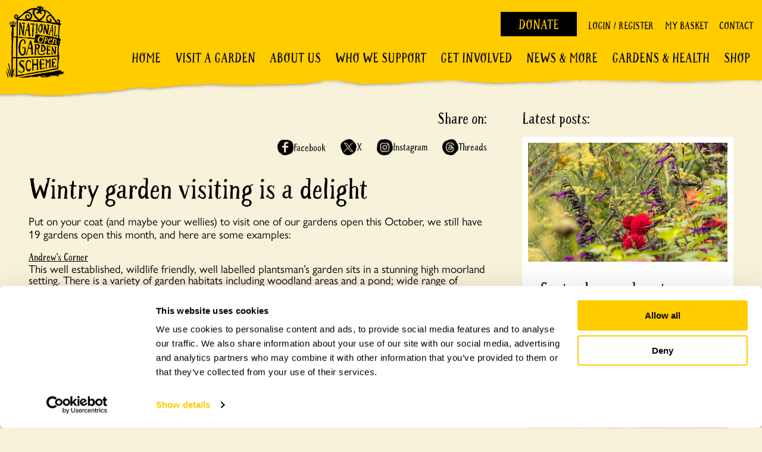

--- FILE ---
content_type: text/html; charset=UTF-8
request_url: https://ngs.org.uk/wintry-garden-visiting-is-a-delight/
body_size: 23618
content:
<!doctype html>
<html lang="en-GB">
<head>
	<meta charset="UTF-8" />
<script type="text/javascript">
/* <![CDATA[ */
 var gform;gform||(document.addEventListener("gform_main_scripts_loaded",function(){gform.scriptsLoaded=!0}),window.addEventListener("DOMContentLoaded",function(){gform.domLoaded=!0}),gform={domLoaded:!1,scriptsLoaded:!1,initializeOnLoaded:function(o){gform.domLoaded&&gform.scriptsLoaded?o():!gform.domLoaded&&gform.scriptsLoaded?window.addEventListener("DOMContentLoaded",o):document.addEventListener("gform_main_scripts_loaded",o)},hooks:{action:{},filter:{}},addAction:function(o,n,r,t){gform.addHook("action",o,n,r,t)},addFilter:function(o,n,r,t){gform.addHook("filter",o,n,r,t)},doAction:function(o){gform.doHook("action",o,arguments)},applyFilters:function(o){return gform.doHook("filter",o,arguments)},removeAction:function(o,n){gform.removeHook("action",o,n)},removeFilter:function(o,n,r){gform.removeHook("filter",o,n,r)},addHook:function(o,n,r,t,i){null==gform.hooks[o][n]&&(gform.hooks[o][n]=[]);var e=gform.hooks[o][n];null==i&&(i=n+"_"+e.length),gform.hooks[o][n].push({tag:i,callable:r,priority:t=null==t?10:t})},doHook:function(n,o,r){var t;if(r=Array.prototype.slice.call(r,1),null!=gform.hooks[n][o]&&((o=gform.hooks[n][o]).sort(function(o,n){return o.priority-n.priority}),o.forEach(function(o){"function"!=typeof(t=o.callable)&&(t=window[t]),"action"==n?t.apply(null,r):r[0]=t.apply(null,r)})),"filter"==n)return r[0]},removeHook:function(o,n,t,i){var r;null!=gform.hooks[o][n]&&(r=(r=gform.hooks[o][n]).filter(function(o,n,r){return!!(null!=i&&i!=o.tag||null!=t&&t!=o.priority)}),gform.hooks[o][n]=r)}}); 
/* ]]> */
</script>

			
	
	<link rel="stylesheet" href="https://use.typekit.net/bkw8hvi.css">
	<link rel="stylesheet" href="https://unpkg.com/flickity@2/dist/flickity.min.css">

	<link rel="icon" type="image/png" href="https://ngs.org.uk/app/themes/ngs/img/favicons/favicon_x192.png" sizes="192x192">
	<link rel="icon" type="image/png" href="https://ngs.org.uk/app/themes/ngs/img/favicons/favicon_x160.png" sizes="160x160">
	<link rel="icon" type="image/png" href="https://ngs.org.uk/app/themes/ngs/img/favicons/favicon_x96.png" sizes="96x96">
	<link rel="icon" type="image/png" href="https://ngs.org.uk/app/themes/ngs/img/favicons/favicon_x16.png" sizes="16x16">
	<link rel="icon" type="image/png" href="https://ngs.org.uk/app/themes/ngs/img/favicons/favicon_x32.png" sizes="32x32">

  <link rel="stylesheet" href="https://ngs.org.uk/app/themes/ngs/style.css">
  <meta name="viewport" content="width=device-width, initial-scale=1">
  <!--[if lt IE 9]>
  	<script src="http://html5shiv.googlecode.com/svn/trunk/html5.js"></script>
  <![endif]-->
	<script type="text/javascript">
	var siteURL = 'https://ngs.org.uk/wp';
	</script>
  <script data-cookieconsent="ignore">
	window.dataLayer = window.dataLayer || [];
	function gtag() {
		dataLayer.push(arguments);
	}
	gtag("consent", "default", {
		ad_user_data: "denied",
		ad_personalization: "denied",
		ad_storage: "denied",
		analytics_storage: "denied",
		functionality_storage: "denied",
		personalization_storage: "denied",
		security_storage: "granted",
		wait_for_update: 500,
	});
	gtag("set", "ads_data_redaction", true);
	</script>
<script data-cookieconsent="ignore">
		(function (w, d, s, l, i) {
		w[l] = w[l] || []; w[l].push({'gtm.start':new Date().getTime(), event: 'gtm.js'});
		var f = d.getElementsByTagName(s)[0],  j = d.createElement(s), dl = l !== 'dataLayer' ? '&l=' + l : '';
		j.async = true; j.src = 'https://www.googletagmanager.com/gtm.js?id=' + i + dl;
		f.parentNode.insertBefore(j, f);})(
		window,
		document,
		'script',
		'dataLayer',
		'GTM-KD44JX8'
	);
</script>
<script type="text/javascript"
		id="Cookiebot"
		src="https://consent.cookiebot.com/uc.js"
		data-cbid="35e9b1bc-dfe3-4eac-90d9-6fa7328e11e0"
							data-blockingmode="auto"
	></script>
<meta name='robots' content='index, follow, max-image-preview:large, max-snippet:-1, max-video-preview:-1' />

	<!-- This site is optimized with the Yoast SEO plugin v21.5 - https://yoast.com/wordpress/plugins/seo/ -->
	<title>Wintry garden visiting is a delight - National Garden Scheme</title><link rel="preload" data-rocket-preload as="image" href="https://ngs.org.uk/app/themes/ngs/img/yellow-rip.png" fetchpriority="high">
	<link rel="canonical" href="https://ngs.org.uk/wintry-garden-visiting-is-a-delight/" />
	<meta property="og:locale" content="en_GB" />
	<meta property="og:type" content="article" />
	<meta property="og:title" content="Wintry garden visiting is a delight - National Garden Scheme" />
	<meta property="og:description" content="Put on your coat (and maybe your wellies) to visit one of our gardens open this October, we still have&hellip;" />
	<meta property="og:url" content="https://ngs.org.uk/wintry-garden-visiting-is-a-delight/" />
	<meta property="og:site_name" content="National Garden Scheme" />
	<meta property="article:published_time" content="2017-10-17T12:04:03+00:00" />
	<meta name="author" content="sturner" />
	<meta name="twitter:card" content="summary_large_image" />
	<meta name="twitter:label1" content="Written by" />
	<meta name="twitter:data1" content="sturner" />
	<meta name="twitter:label2" content="Est. reading time" />
	<meta name="twitter:data2" content="1 minute" />
	<script type="application/ld+json" class="yoast-schema-graph">{"@context":"https://schema.org","@graph":[{"@type":"Article","@id":"https://ngs.org.uk/wintry-garden-visiting-is-a-delight/#article","isPartOf":{"@id":"https://ngs.org.uk/wintry-garden-visiting-is-a-delight/"},"author":{"name":"sturner","@id":"https://ngs.org.uk/#/schema/person/83616d428c734e388455ecdb820702a0"},"headline":"Wintry garden visiting is a delight","datePublished":"2017-10-17T12:04:03+00:00","dateModified":"2017-10-17T12:04:03+00:00","mainEntityOfPage":{"@id":"https://ngs.org.uk/wintry-garden-visiting-is-a-delight/"},"wordCount":293,"publisher":{"@id":"https://ngs.org.uk/#organization"},"image":{"@id":"https://ngs.org.uk/wintry-garden-visiting-is-a-delight/#primaryimage"},"thumbnailUrl":"","articleSection":["Our gardens"],"inLanguage":"en-GB"},{"@type":"WebPage","@id":"https://ngs.org.uk/wintry-garden-visiting-is-a-delight/","url":"https://ngs.org.uk/wintry-garden-visiting-is-a-delight/","name":"Wintry garden visiting is a delight - National Garden Scheme","isPartOf":{"@id":"https://ngs.org.uk/#website"},"primaryImageOfPage":{"@id":"https://ngs.org.uk/wintry-garden-visiting-is-a-delight/#primaryimage"},"image":{"@id":"https://ngs.org.uk/wintry-garden-visiting-is-a-delight/#primaryimage"},"thumbnailUrl":"","datePublished":"2017-10-17T12:04:03+00:00","dateModified":"2017-10-17T12:04:03+00:00","breadcrumb":{"@id":"https://ngs.org.uk/wintry-garden-visiting-is-a-delight/#breadcrumb"},"inLanguage":"en-GB","potentialAction":[{"@type":"ReadAction","target":["https://ngs.org.uk/wintry-garden-visiting-is-a-delight/"]}]},{"@type":"ImageObject","inLanguage":"en-GB","@id":"https://ngs.org.uk/wintry-garden-visiting-is-a-delight/#primaryimage","url":"","contentUrl":""},{"@type":"BreadcrumbList","@id":"https://ngs.org.uk/wintry-garden-visiting-is-a-delight/#breadcrumb","itemListElement":[{"@type":"ListItem","position":1,"name":"Home","item":"https://ngs.org.uk/"},{"@type":"ListItem","position":2,"name":"Wintry garden visiting is a delight"}]},{"@type":"WebSite","@id":"https://ngs.org.uk/#website","url":"https://ngs.org.uk/","name":"National Garden Scheme","description":"Garden Charity","publisher":{"@id":"https://ngs.org.uk/#organization"},"potentialAction":[{"@type":"SearchAction","target":{"@type":"EntryPoint","urlTemplate":"https://ngs.org.uk/?s={search_term_string}"},"query-input":"required name=search_term_string"}],"inLanguage":"en-GB"},{"@type":"Organization","@id":"https://ngs.org.uk/#organization","name":"National Garden Scheme","alternateName":"NGS","url":"https://ngs.org.uk/","logo":{"@type":"ImageObject","inLanguage":"en-GB","@id":"https://ngs.org.uk/#/schema/logo/image/","url":"https://ngs.org.uk/app/uploads/2023/01/logo-cmyk_yellow-wash-scaled.jpg","contentUrl":"https://ngs.org.uk/app/uploads/2023/01/logo-cmyk_yellow-wash-scaled.jpg","width":2321,"height":2560,"caption":"National Garden Scheme"},"image":{"@id":"https://ngs.org.uk/#/schema/logo/image/"}},{"@type":"Person","@id":"https://ngs.org.uk/#/schema/person/83616d428c734e388455ecdb820702a0","name":"sturner","image":{"@type":"ImageObject","inLanguage":"en-GB","@id":"https://ngs.org.uk/#/schema/person/image/","url":"https://secure.gravatar.com/avatar/d05dbfc67a260a5e536bfb7fc03cdc38?s=96&d=mm&r=g","contentUrl":"https://secure.gravatar.com/avatar/d05dbfc67a260a5e536bfb7fc03cdc38?s=96&d=mm&r=g","caption":"sturner"}}]}</script>
	<!-- / Yoast SEO plugin. -->


<script type='application/javascript'>console.log('PixelYourSite Free version 9.4.7.1');</script>
<link rel='dns-prefetch' href='//stats.wp.com' />
<link rel='dns-prefetch' href='//ajax.googleapis.com' />
<link rel='dns-prefetch' href='//ngs.org.uk' />
<link rel='dns-prefetch' href='//maps.googleapis.com' />
<link rel='dns-prefetch' href='//cdnjs.cloudflare.com' />
<link rel='dns-prefetch' href='//unpkg.com' />
<link rel='dns-prefetch' href='//use.fontawesome.com' />

<link rel='stylesheet' id='wp-block-library-css' href='https://ngs.org.uk/wp/wp-includes/css/dist/block-library/style.min.css?ver=a21d461c65c358d8060d99e9a8304080' type='text/css' media='all' />
<style id='classic-theme-styles-inline-css' type='text/css'>
/*! This file is auto-generated */
.wp-block-button__link{color:#fff;background-color:#32373c;border-radius:9999px;box-shadow:none;text-decoration:none;padding:calc(.667em + 2px) calc(1.333em + 2px);font-size:1.125em}.wp-block-file__button{background:#32373c;color:#fff;text-decoration:none}
</style>
<style id='global-styles-inline-css' type='text/css'>
body{--wp--preset--color--black: #000000;--wp--preset--color--cyan-bluish-gray: #abb8c3;--wp--preset--color--white: #ffffff;--wp--preset--color--pale-pink: #f78da7;--wp--preset--color--vivid-red: #cf2e2e;--wp--preset--color--luminous-vivid-orange: #ff6900;--wp--preset--color--luminous-vivid-amber: #fcb900;--wp--preset--color--light-green-cyan: #7bdcb5;--wp--preset--color--vivid-green-cyan: #00d084;--wp--preset--color--pale-cyan-blue: #8ed1fc;--wp--preset--color--vivid-cyan-blue: #0693e3;--wp--preset--color--vivid-purple: #9b51e0;--wp--preset--gradient--vivid-cyan-blue-to-vivid-purple: linear-gradient(135deg,rgba(6,147,227,1) 0%,rgb(155,81,224) 100%);--wp--preset--gradient--light-green-cyan-to-vivid-green-cyan: linear-gradient(135deg,rgb(122,220,180) 0%,rgb(0,208,130) 100%);--wp--preset--gradient--luminous-vivid-amber-to-luminous-vivid-orange: linear-gradient(135deg,rgba(252,185,0,1) 0%,rgba(255,105,0,1) 100%);--wp--preset--gradient--luminous-vivid-orange-to-vivid-red: linear-gradient(135deg,rgba(255,105,0,1) 0%,rgb(207,46,46) 100%);--wp--preset--gradient--very-light-gray-to-cyan-bluish-gray: linear-gradient(135deg,rgb(238,238,238) 0%,rgb(169,184,195) 100%);--wp--preset--gradient--cool-to-warm-spectrum: linear-gradient(135deg,rgb(74,234,220) 0%,rgb(151,120,209) 20%,rgb(207,42,186) 40%,rgb(238,44,130) 60%,rgb(251,105,98) 80%,rgb(254,248,76) 100%);--wp--preset--gradient--blush-light-purple: linear-gradient(135deg,rgb(255,206,236) 0%,rgb(152,150,240) 100%);--wp--preset--gradient--blush-bordeaux: linear-gradient(135deg,rgb(254,205,165) 0%,rgb(254,45,45) 50%,rgb(107,0,62) 100%);--wp--preset--gradient--luminous-dusk: linear-gradient(135deg,rgb(255,203,112) 0%,rgb(199,81,192) 50%,rgb(65,88,208) 100%);--wp--preset--gradient--pale-ocean: linear-gradient(135deg,rgb(255,245,203) 0%,rgb(182,227,212) 50%,rgb(51,167,181) 100%);--wp--preset--gradient--electric-grass: linear-gradient(135deg,rgb(202,248,128) 0%,rgb(113,206,126) 100%);--wp--preset--gradient--midnight: linear-gradient(135deg,rgb(2,3,129) 0%,rgb(40,116,252) 100%);--wp--preset--font-size--small: 13px;--wp--preset--font-size--medium: 20px;--wp--preset--font-size--large: 36px;--wp--preset--font-size--x-large: 42px;--wp--preset--spacing--20: 0.44rem;--wp--preset--spacing--30: 0.67rem;--wp--preset--spacing--40: 1rem;--wp--preset--spacing--50: 1.5rem;--wp--preset--spacing--60: 2.25rem;--wp--preset--spacing--70: 3.38rem;--wp--preset--spacing--80: 5.06rem;--wp--preset--shadow--natural: 6px 6px 9px rgba(0, 0, 0, 0.2);--wp--preset--shadow--deep: 12px 12px 50px rgba(0, 0, 0, 0.4);--wp--preset--shadow--sharp: 6px 6px 0px rgba(0, 0, 0, 0.2);--wp--preset--shadow--outlined: 6px 6px 0px -3px rgba(255, 255, 255, 1), 6px 6px rgba(0, 0, 0, 1);--wp--preset--shadow--crisp: 6px 6px 0px rgba(0, 0, 0, 1);}:where(.is-layout-flex){gap: 0.5em;}:where(.is-layout-grid){gap: 0.5em;}body .is-layout-flex{display: flex;}body .is-layout-flex{flex-wrap: wrap;align-items: center;}body .is-layout-flex > *{margin: 0;}body .is-layout-grid{display: grid;}body .is-layout-grid > *{margin: 0;}:where(.wp-block-columns.is-layout-flex){gap: 2em;}:where(.wp-block-columns.is-layout-grid){gap: 2em;}:where(.wp-block-post-template.is-layout-flex){gap: 1.25em;}:where(.wp-block-post-template.is-layout-grid){gap: 1.25em;}.has-black-color{color: var(--wp--preset--color--black) !important;}.has-cyan-bluish-gray-color{color: var(--wp--preset--color--cyan-bluish-gray) !important;}.has-white-color{color: var(--wp--preset--color--white) !important;}.has-pale-pink-color{color: var(--wp--preset--color--pale-pink) !important;}.has-vivid-red-color{color: var(--wp--preset--color--vivid-red) !important;}.has-luminous-vivid-orange-color{color: var(--wp--preset--color--luminous-vivid-orange) !important;}.has-luminous-vivid-amber-color{color: var(--wp--preset--color--luminous-vivid-amber) !important;}.has-light-green-cyan-color{color: var(--wp--preset--color--light-green-cyan) !important;}.has-vivid-green-cyan-color{color: var(--wp--preset--color--vivid-green-cyan) !important;}.has-pale-cyan-blue-color{color: var(--wp--preset--color--pale-cyan-blue) !important;}.has-vivid-cyan-blue-color{color: var(--wp--preset--color--vivid-cyan-blue) !important;}.has-vivid-purple-color{color: var(--wp--preset--color--vivid-purple) !important;}.has-black-background-color{background-color: var(--wp--preset--color--black) !important;}.has-cyan-bluish-gray-background-color{background-color: var(--wp--preset--color--cyan-bluish-gray) !important;}.has-white-background-color{background-color: var(--wp--preset--color--white) !important;}.has-pale-pink-background-color{background-color: var(--wp--preset--color--pale-pink) !important;}.has-vivid-red-background-color{background-color: var(--wp--preset--color--vivid-red) !important;}.has-luminous-vivid-orange-background-color{background-color: var(--wp--preset--color--luminous-vivid-orange) !important;}.has-luminous-vivid-amber-background-color{background-color: var(--wp--preset--color--luminous-vivid-amber) !important;}.has-light-green-cyan-background-color{background-color: var(--wp--preset--color--light-green-cyan) !important;}.has-vivid-green-cyan-background-color{background-color: var(--wp--preset--color--vivid-green-cyan) !important;}.has-pale-cyan-blue-background-color{background-color: var(--wp--preset--color--pale-cyan-blue) !important;}.has-vivid-cyan-blue-background-color{background-color: var(--wp--preset--color--vivid-cyan-blue) !important;}.has-vivid-purple-background-color{background-color: var(--wp--preset--color--vivid-purple) !important;}.has-black-border-color{border-color: var(--wp--preset--color--black) !important;}.has-cyan-bluish-gray-border-color{border-color: var(--wp--preset--color--cyan-bluish-gray) !important;}.has-white-border-color{border-color: var(--wp--preset--color--white) !important;}.has-pale-pink-border-color{border-color: var(--wp--preset--color--pale-pink) !important;}.has-vivid-red-border-color{border-color: var(--wp--preset--color--vivid-red) !important;}.has-luminous-vivid-orange-border-color{border-color: var(--wp--preset--color--luminous-vivid-orange) !important;}.has-luminous-vivid-amber-border-color{border-color: var(--wp--preset--color--luminous-vivid-amber) !important;}.has-light-green-cyan-border-color{border-color: var(--wp--preset--color--light-green-cyan) !important;}.has-vivid-green-cyan-border-color{border-color: var(--wp--preset--color--vivid-green-cyan) !important;}.has-pale-cyan-blue-border-color{border-color: var(--wp--preset--color--pale-cyan-blue) !important;}.has-vivid-cyan-blue-border-color{border-color: var(--wp--preset--color--vivid-cyan-blue) !important;}.has-vivid-purple-border-color{border-color: var(--wp--preset--color--vivid-purple) !important;}.has-vivid-cyan-blue-to-vivid-purple-gradient-background{background: var(--wp--preset--gradient--vivid-cyan-blue-to-vivid-purple) !important;}.has-light-green-cyan-to-vivid-green-cyan-gradient-background{background: var(--wp--preset--gradient--light-green-cyan-to-vivid-green-cyan) !important;}.has-luminous-vivid-amber-to-luminous-vivid-orange-gradient-background{background: var(--wp--preset--gradient--luminous-vivid-amber-to-luminous-vivid-orange) !important;}.has-luminous-vivid-orange-to-vivid-red-gradient-background{background: var(--wp--preset--gradient--luminous-vivid-orange-to-vivid-red) !important;}.has-very-light-gray-to-cyan-bluish-gray-gradient-background{background: var(--wp--preset--gradient--very-light-gray-to-cyan-bluish-gray) !important;}.has-cool-to-warm-spectrum-gradient-background{background: var(--wp--preset--gradient--cool-to-warm-spectrum) !important;}.has-blush-light-purple-gradient-background{background: var(--wp--preset--gradient--blush-light-purple) !important;}.has-blush-bordeaux-gradient-background{background: var(--wp--preset--gradient--blush-bordeaux) !important;}.has-luminous-dusk-gradient-background{background: var(--wp--preset--gradient--luminous-dusk) !important;}.has-pale-ocean-gradient-background{background: var(--wp--preset--gradient--pale-ocean) !important;}.has-electric-grass-gradient-background{background: var(--wp--preset--gradient--electric-grass) !important;}.has-midnight-gradient-background{background: var(--wp--preset--gradient--midnight) !important;}.has-small-font-size{font-size: var(--wp--preset--font-size--small) !important;}.has-medium-font-size{font-size: var(--wp--preset--font-size--medium) !important;}.has-large-font-size{font-size: var(--wp--preset--font-size--large) !important;}.has-x-large-font-size{font-size: var(--wp--preset--font-size--x-large) !important;}
.wp-block-navigation a:where(:not(.wp-element-button)){color: inherit;}
:where(.wp-block-post-template.is-layout-flex){gap: 1.25em;}:where(.wp-block-post-template.is-layout-grid){gap: 1.25em;}
:where(.wp-block-columns.is-layout-flex){gap: 2em;}:where(.wp-block-columns.is-layout-grid){gap: 2em;}
.wp-block-pullquote{font-size: 1.5em;line-height: 1.6;}
</style>
<link rel='stylesheet' id='woo-donations-front-style-css' href='https://ngs.org.uk/app/plugins/woo-donations/assets/css/wdgk-front-style.css?ver=4.3.8' type='text/css' media='all' />
<link rel='stylesheet' id='follow-up-emails-css' href='https://ngs.org.uk/app/plugins/woocommerce-follow-up-emails/templates/followups.css?ver=4.9.18' type='text/css' media='all' />
<link rel='stylesheet' id='woocommerce-layout-css' href='https://ngs.org.uk/app/plugins/woocommerce/assets/css/woocommerce-layout.css?ver=8.2.2' type='text/css' media='all' />
<link rel='stylesheet' id='woocommerce-smallscreen-css' href='https://ngs.org.uk/app/plugins/woocommerce/assets/css/woocommerce-smallscreen.css?ver=8.2.2' type='text/css' media='only screen and (max-width: 768px)' />
<link rel='stylesheet' id='woocommerce-general-css' href='https://ngs.org.uk/app/plugins/woocommerce/assets/css/woocommerce.css?ver=8.2.2' type='text/css' media='all' />
<style id='woocommerce-inline-inline-css' type='text/css'>
.woocommerce form .form-row .required { visibility: visible; }
</style>
<link rel='stylesheet' id='it-gift-owl-carousel-style-css' href='https://ngs.org.uk/app/plugins/ithemeland-free-gifts-for-woocommerce/frontend/assets/css/owl-carousel/owl.carousel.min.css?ver=a21d461c65c358d8060d99e9a8304080' type='text/css' media='all' />
<link rel='stylesheet' id='it-gift-style-css' href='https://ngs.org.uk/app/plugins/ithemeland-free-gifts-for-woocommerce/frontend/assets/css/style/style.css?ver=1.0.2' type='text/css' media='all' />
<link rel='stylesheet' id='it-gift-popup-css' href='https://ngs.org.uk/app/plugins/ithemeland-free-gifts-for-woocommerce/frontend/assets/css/popup/popup.css?ver=1.0.2' type='text/css' media='all' />
<link rel='stylesheet' id='rangeslider-css-css' href='https://ngs.org.uk/app/themes/ngs/js/rangeslider/rangeslider.css?ver=a21d461c65c358d8060d99e9a8304080' type='text/css' media='all' />
<link rel='stylesheet' id='find-a-garden-css-css' href='https://ngs.org.uk/app/themes/ngs/find-a-garden.css?ver=a21d461c65c358d8060d99e9a8304080' type='text/css' media='all' />
<link rel='stylesheet' id='linked-gardens-css-css' href='https://ngs.org.uk/app/themes/ngs/linked-gardens.css?ver=a21d461c65c358d8060d99e9a8304080' type='text/css' media='all' />
<link rel='stylesheet' id='autocomplete-css-css' href='https://ngs.org.uk/app/themes/ngs/autocomplete2.css?ver=a21d461c65c358d8060d99e9a8304080' type='text/css' media='all' />
<link rel='stylesheet' id='lightbox-css-css' href='https://ngs.org.uk/app/themes/ngs/lightbox/css/lightbox.css?ver=a21d461c65c358d8060d99e9a8304080' type='text/css' media='all' />
<link rel='stylesheet' id='fontawesome-css' href='https://use.fontawesome.com/releases/v5.8.1/css/all.css?ver=a21d461c65c358d8060d99e9a8304080' type='text/css' media='all' />
<link rel='stylesheet' id='daterangepickercss-css' href='https://cdnjs.cloudflare.com/ajax/libs/bootstrap-daterangepicker/3.0.3/daterangepicker.min.css?ver=a21d461c65c358d8060d99e9a8304080' type='text/css' media='all' />
<script type="text/javascript" src="https://ngs.org.uk/wp/wp-includes/js/dist/vendor/wp-polyfill-inert.min.js?ver=3.1.2" id="wp-polyfill-inert-js"></script>
<script type="text/javascript" src="https://ngs.org.uk/wp/wp-includes/js/dist/vendor/regenerator-runtime.min.js?ver=0.14.0" id="regenerator-runtime-js"></script>
<script type="text/javascript" src="https://ngs.org.uk/wp/wp-includes/js/dist/vendor/wp-polyfill.min.js?ver=3.15.0" id="wp-polyfill-js"></script>
<script type="text/javascript" src="https://ngs.org.uk/wp/wp-includes/js/dist/hooks.min.js?ver=2810c76e705dd1a53b18" id="wp-hooks-js"></script>
<script type="text/javascript" src="https://stats.wp.com/w.js?ver=202545" id="woo-tracks-js"></script>
<script data-cookieconsent="ignore" type="text/javascript" src="https://ajax.googleapis.com/ajax/libs/jquery/1.12.4/jquery.min.js?ver=1" id="jquery-js"></script>
<script type="text/javascript" id="fue-account-subscriptions-js-extra">
/* <![CDATA[ */
var FUE = {"ajaxurl":"https:\/\/ngs.org.uk\/wp\/wp-admin\/admin-ajax.php","ajax_loader":"https:\/\/ngs.org.uk\/app\/plugins\/woocommerce-follow-up-emails\/templates\/images\/ajax-loader.gif"};
/* ]]> */
</script>
<script type="text/javascript" src="https://ngs.org.uk/app/plugins/woocommerce-follow-up-emails/templates/js/fue-account-subscriptions.js?ver=4.9.18" id="fue-account-subscriptions-js"></script>
<script type="text/javascript" src="https://ngs.org.uk/app/plugins/ithemeland-free-gifts-for-woocommerce/frontend/assets/js/owl-carousel/owl.carousel.min.js?ver=a21d461c65c358d8060d99e9a8304080" id="owl-carousel-js"></script>
<script type="text/javascript" id="pw-gift-add-jquery-adv-js-extra">
/* <![CDATA[ */
var pw_wc_gift_adv_ajax = {"ajaxurl":"https:\/\/ngs.org.uk\/wp\/wp-admin\/admin-ajax.php","add_to_cart_link":"https:\/\/ngs.org.uk\/wintry-garden-visiting-is-a-delight\/?pw_add_gift=%s&qty=%q","security":"d6de099353","action_show_variation":"handel_pw_gift_show_variation","action_display_gifts_in_popup":"handel_display_gifts_in_popup","action_gift_show_popup_checkout":"handel_pw_gift_show_popup_checkout","show_quantity":"false","language_info":"Showing page _PAGE_ of _PAGES_","language_search":"search","language_first":"first","language_previous":"previous","language_next":"next","language_last":"last","language_select_gift":"Select Gift","language_select_your_gift":"Select Gift","checkout_auto_load":"false","add_gift_ajax_manual":"false","loop":"false","rtl":"false","dots":"false","nav":"false","speed":"5000","mobile":"1","tablet":"3","desktop":"5"};
/* ]]> */
</script>
<script type="text/javascript" src="https://ngs.org.uk/app/plugins/ithemeland-free-gifts-for-woocommerce/frontend/assets/js/custom-jquery-gift.js?ver=2.2.5" id="pw-gift-add-jquery-adv-js"></script>
<script type="text/javascript" src="https://ngs.org.uk/app/plugins/ithemeland-free-gifts-for-woocommerce/frontend/assets/js/scrollbar/jquery.scrollbar.min.js?ver=a21d461c65c358d8060d99e9a8304080" id="pw-gift-scrollbar-js-js"></script>
<script type="text/javascript" src="https://ngs.org.uk/app/plugins/pixelyoursite/dist/scripts/jquery.bind-first-0.2.3.min.js?ver=a21d461c65c358d8060d99e9a8304080" id="jquery-bind-first-js"></script>
<script data-cookieconsent="ignore" type="text/javascript" src="https://ngs.org.uk/app/plugins/pixelyoursite/dist/scripts/js.cookie-2.1.3.min.js?ver=2.1.3" id="js-cookie-pys-js"></script>
<script type="text/javascript" id="pys-js-extra">
/* <![CDATA[ */
var pysOptions = {"staticEvents":[],"dynamicEvents":[],"triggerEvents":[],"triggerEventTypes":[],"debug":"","siteUrl":"https:\/\/ngs.org.uk\/wp","ajaxUrl":"https:\/\/ngs.org.uk\/wp\/wp-admin\/admin-ajax.php","ajax_event":"2e65836a42","enable_remove_download_url_param":"1","cookie_duration":"7","last_visit_duration":"60","enable_success_send_form":"","ajaxForServerEvent":"1","send_external_id":"1","external_id_expire":"180","gdpr":{"ajax_enabled":true,"all_disabled_by_api":false,"facebook_disabled_by_api":false,"analytics_disabled_by_api":false,"google_ads_disabled_by_api":false,"pinterest_disabled_by_api":false,"bing_disabled_by_api":false,"externalID_disabled_by_api":false,"facebook_prior_consent_enabled":true,"analytics_prior_consent_enabled":true,"google_ads_prior_consent_enabled":null,"pinterest_prior_consent_enabled":true,"bing_prior_consent_enabled":true,"cookiebot_integration_enabled":false,"cookiebot_facebook_consent_category":"marketing","cookiebot_analytics_consent_category":"statistics","cookiebot_tiktok_consent_category":"marketing","cookiebot_google_ads_consent_category":null,"cookiebot_pinterest_consent_category":"marketing","cookiebot_bing_consent_category":"marketing","consent_magic_integration_enabled":false,"real_cookie_banner_integration_enabled":false,"cookie_notice_integration_enabled":false,"cookie_law_info_integration_enabled":false},"cookie":{"disabled_all_cookie":false,"disabled_advanced_form_data_cookie":false,"disabled_landing_page_cookie":false,"disabled_first_visit_cookie":false,"disabled_trafficsource_cookie":false,"disabled_utmTerms_cookie":false,"disabled_utmId_cookie":false},"woo":{"enabled":true,"enabled_save_data_to_orders":true,"addToCartOnButtonEnabled":true,"addToCartOnButtonValueEnabled":true,"addToCartOnButtonValueOption":"price","singleProductId":null,"removeFromCartSelector":"form.woocommerce-cart-form .remove","addToCartCatchMethod":"add_cart_hook","is_order_received_page":false,"containOrderId":false},"edd":{"enabled":false}};
/* ]]> */
</script>
<script type="text/javascript" src="https://ngs.org.uk/app/plugins/pixelyoursite/dist/scripts/public.js?ver=9.4.7.1" id="pys-js"></script>
<script type="text/javascript" src="https://cdnjs.cloudflare.com/ajax/libs/bootstrap-daterangepicker/3.0.3/moment.min.js?ver=a21d461c65c358d8060d99e9a8304080" id="momentjs-js"></script>
<script type="text/javascript" src="https://cdnjs.cloudflare.com/ajax/libs/bootstrap-daterangepicker/3.0.3/daterangepicker.min.js?ver=a21d461c65c358d8060d99e9a8304080" id="daterangepicker-js"></script>
<meta name="facebook-domain-verification" content="52b8f439qbjt3nk91pef0rq1w5f3zx" />            <style>
                .wdgk_donation_content a.button.wdgk_add_donation { background-color: #ffcc00 !important; } .wdgk_donation_content a.button.wdgk_add_donation { color: #0a0a0a !important; }            </style>
            <style type="text/css">dd ul.bulleted {  float:none;clear:both; }</style><script src="https://cdn.userway.org/widget.js" data-account="Uka7htPcTO"></script>	<noscript><style>.woocommerce-product-gallery{ opacity: 1 !important; }</style></noscript>
	
<!-- Meta Pixel Code -->
<script type='text/javascript'>
!function(f,b,e,v,n,t,s){if(f.fbq)return;n=f.fbq=function(){n.callMethod?
n.callMethod.apply(n,arguments):n.queue.push(arguments)};if(!f._fbq)f._fbq=n;
n.push=n;n.loaded=!0;n.version='2.0';n.queue=[];t=b.createElement(e);t.async=!0;
t.src=v;s=b.getElementsByTagName(e)[0];s.parentNode.insertBefore(t,s)}(window,
document,'script','https://connect.facebook.net/en_US/fbevents.js?v=next');
</script>
<!-- End Meta Pixel Code -->

      <script type='text/javascript'>
        var url = window.location.origin + '?ob=open-bridge';
        fbq('set', 'openbridge', '713020756247631', url);
      </script>
    <script type='text/javascript'>fbq('init', '713020756247631', {}, {
    "agent": "wordpress-6.5.5-3.0.16"
})</script><script type='text/javascript'>
    fbq('track', 'PageView', []);
  </script>
<!-- Meta Pixel Code -->
<noscript>
<img height="1" width="1" style="display:none" alt="fbpx"
src="https://www.facebook.com/tr?id=713020756247631&ev=PageView&noscript=1" />
</noscript>
<!-- End Meta Pixel Code -->
			<script  type="text/javascript">
				!function(f,b,e,v,n,t,s){if(f.fbq)return;n=f.fbq=function(){n.callMethod?
					n.callMethod.apply(n,arguments):n.queue.push(arguments)};if(!f._fbq)f._fbq=n;
					n.push=n;n.loaded=!0;n.version='2.0';n.queue=[];t=b.createElement(e);t.async=!0;
					t.src=v;s=b.getElementsByTagName(e)[0];s.parentNode.insertBefore(t,s)}(window,
					document,'script','https://connect.facebook.net/en_US/fbevents.js');
			</script>
			<!-- WooCommerce Facebook Integration Begin -->
			<script  type="text/javascript">

				fbq('init', '713020756247631', {}, {
    "agent": "woocommerce-8.2.2-3.1.3"
});

				fbq( 'track', 'PageView', {
    "source": "woocommerce",
    "version": "8.2.2",
    "pluginVersion": "3.1.3"
} );

				document.addEventListener( 'DOMContentLoaded', function() {
					jQuery && jQuery( function( $ ) {
						// Insert placeholder for events injected when a product is added to the cart through AJAX.
						$( document.body ).append( '<div class=\"wc-facebook-pixel-event-placeholder\"></div>' );
					} );
				}, false );

			</script>
			<!-- WooCommerce Facebook Integration End -->
			<script type='application/javascript'>console.warn('PixelYourSite: no pixel configured.');</script>
		<style type="text/css" id="wp-custom-css">
			
.single-content-left .share-links-wrap .share-links li a {
    display: inline-flex;
    align-items: center;
    gap: 8px;
}

.single-content-left .share-links-wrap .share-links li a img {
    border: 0;
    box-shadow: none;
}
		</style>
		  <!-- Google Tag Manager -->
<script>(function(w,d,s,l,i){w[l]=w[l]||[];w[l].push({'gtm.start':
new Date().getTime(),event:'gtm.js'});var f=d.getElementsByTagName(s)[0],
j=d.createElement(s),dl=l!='dataLayer'?'&l='+l:'';j.async=true;j.src=
'https://www.googletagmanager.com/gtm.js?id='+i+dl;f.parentNode.insertBefore(j,f);
})(window,document,'script','dataLayer','GTM-KD44JX8');</script>
<!-- End Google Tag Manager -->
	<!--[if !IE]><!--><script>
	if (/*@cc_on!@*/false && document.documentMode === 10) {
	document.documentElement.className+=' ie10';
	}
	</script><!--<![endif]-->
</head>
<body class="post-template-default single single-post postid-10569 single-format-standard theme-ngs woocommerce-no-js" data-type-of-search=''>
<svg aria-hidden="true" style="position: absolute; width: 0; height: 0; overflow: hidden;" version="1.1" xmlns="http://www.w3.org/2000/svg" xmlns:xlink="http://www.w3.org/1999/xlink">
	<defs>
		<symbol id="icon-adjust" viewBox="0 0 20 20">
		
		<path d="M12.483 1.22c0.815-0.757 1.907-1.22 3.108-1.22 2.434 0 4.423 1.904 4.559 4.303 0.005 0.074 0.007 0.149 0.007 0.224 0 0.006-0 0.012-0 0.018 0 0.007 0 0.014 0 0.021 0 2.522-2.045 4.567-4.567 4.567-1.241 0-2.367-0.495-3.19-1.299h-9.093c-1.826 0-3.307-1.481-3.307-3.307s1.481-3.307 3.307-3.307h9.176zM15.591 7.913c1.848 0 3.346-1.498 3.346-3.346s-1.498-3.346-3.346-3.346c-1.848 0-3.346 1.498-3.346 3.346s1.498 3.346 3.346 3.346zM7.675 18.78c-0.815 0.757-1.907 1.22-3.108 1.22-2.434 0-4.423-1.904-4.559-4.303-0.005-0.074-0.007-0.149-0.007-0.224 0-0.006 0-0.012 0-0.018-0-0.007-0-0.014-0-0.021 0-2.522 2.045-4.567 4.567-4.567 1.241 0 2.367 0.495 3.19 1.299h9.093c1.826 0 3.307 1.481 3.307 3.307s-1.481 3.307-3.307 3.307h-9.176zM4.567 12.087c-1.848 0-3.346 1.498-3.346 3.346s1.498 3.346 3.346 3.346c1.848 0 3.346-1.498 3.346-3.346s-1.498-3.346-3.346-3.346z"></path>
		</symbol>
		<symbol id="icon-document-file-png" viewBox="0 0 32 32">
		
		<path d="M21 26v2.003c0 1.107-0.894 1.997-1.997 1.997h-15.005c-1.107 0-1.997-0.899-1.997-2.007v-22.985c0-1.109 0.899-2.007 2.009-2.007h9.991v6.002c0 1.111 0.898 1.998 2.006 1.998h4.994v2h-8.993c-1.661 0-3.007 1.342-3.007 2.999v7.002c0 1.656 1.336 2.999 3.007 2.999h8.993zM15 3v5.997c0 0.554 0.451 1.003 0.991 1.003h5.009l-6-7zM11.995 14h17.011c1.092 0 1.995 0.892 1.995 1.992v7.016c0 1.092-0.893 1.992-1.995 1.992h-17.011c-1.092 0-1.995-0.892-1.995-1.992v-7.016c0-1.092 0.893-1.992 1.995-1.992zM12 18v5h1v-3h1.995c1.107 0 2.005-0.888 2.005-2 0-1.105-0.894-2-2.005-2h-2.995v2zM13 17v2h2.001c0.552 0 0.999-0.444 0.999-1 0-0.552-0.443-1-0.999-1h-2.001zM19 18l3 5h1v-7h-1v5l-3-5h-1v7h1v-5zM28 20v2h-2c-0.556 0-1-0.448-1-1v-3c0-0.556 0.448-1 1-1h3v-1h-2.995c-1.107 0-2.005 0.887-2.005 2.006v2.988c0 1.108 0.894 2.006 2.005 2.006h2.995v-4h-3v1h2z"></path>
		</symbol>
		<symbol id="icon-document-file-pdf" viewBox="0 0 32 32">
		
		<path d="M21 26v2.003c0 1.107-0.894 1.997-1.997 1.997h-15.005c-1.107 0-1.997-0.899-1.997-2.007v-22.985c0-1.109 0.899-2.007 2.009-2.007h9.991v6.002c0 1.111 0.898 1.998 2.006 1.998h4.994v2h-8.993c-1.661 0-3.007 1.342-3.007 2.999v7.002c0 1.656 1.336 2.999 3.007 2.999h8.993zM15 3v5.997c0 0.554 0.451 1.003 0.991 1.003h5.009l-6-7zM11.995 14h17.011c1.092 0 1.995 0.892 1.995 1.992v7.016c0 1.092-0.893 1.992-1.995 1.992h-17.011c-1.092 0-1.995-0.892-1.995-1.992v-7.016c0-1.092 0.893-1.992 1.995-1.992zM25 19v-2h4v-1h-5v7h1v-3h3v-1h-3zM12 18v5h1v-3h1.995c1.107 0 2.005-0.888 2.005-2 0-1.105-0.894-2-2.005-2h-2.995v2zM13 17v2h2.001c0.552 0 0.999-0.444 0.999-1 0-0.552-0.443-1-0.999-1h-2.001zM18 16v7h2.995c1.107 0 2.005-0.887 2.005-2.006v-2.988c0-1.108-0.894-2.006-2.005-2.006h-2.995zM19 17v5h2.001c0.552 0 0.999-0.444 0.999-1v-3c0-0.552-0.443-1-0.999-1h-2.001z"></path>
		</symbol>
		<symbol id="icon-document-file-mp3" viewBox="0 0 32 32">
		
		<path d="M21 26v2.003c0 1.107-0.894 1.997-1.997 1.997h-15.005c-1.107 0-1.997-0.899-1.997-2.007v-22.985c0-1.109 0.899-2.007 2.009-2.007h9.991v6.002c0 1.111 0.898 1.998 2.006 1.998h4.994v2h-8.993c-1.661 0-3.007 1.342-3.007 2.999v7.002c0 1.656 1.336 2.999 3.007 2.999h8.993zM15 3v5.997c0 0.554 0.451 1.003 0.991 1.003h5.009l-6-7zM11.995 14h17.011c1.092 0 1.995 0.892 1.995 1.992v7.016c0 1.092-0.893 1.992-1.995 1.992h-17.011c-1.092 0-1.995-0.892-1.995-1.992v-7.016c0-1.092 0.893-1.992 1.995-1.992zM14.5 19l-1.5-3h-1v7h1v-5l1 2h1l1-2v5h1v-7h-1l-1.5 3zM24 18h1c0-0.556 0.447-1 0.999-1h1.002c0.556 0 0.999 0.448 0.999 1 0 0.556-0.447 1-0.999 1h-1.001v1h1.001c0.556 0 0.999 0.448 0.999 1 0 0.556-0.447 1-0.999 1h-1.002c-0.556 0-0.999-0.448-0.999-1h-1c0 1.105 0.894 2 2.005 2h0.99c1.107 0 2.005-0.888 2.005-2 0-0.597-0.261-1.133-0.677-1.499 0.415-0.365 0.677-0.9 0.677-1.501 0-1.105-0.894-2-2.005-2h-0.99c-1.107 0-2.005 0.888-2.005 2zM18 18v5h1v-3h1.995c1.107 0 2.005-0.888 2.005-2 0-1.105-0.894-2-2.005-2h-2.995v2zM19 17v2h2.001c0.552 0 0.999-0.444 0.999-1 0-0.552-0.443-1-0.999-1h-2.001z"></path>
		</symbol>
		<symbol id="icon-document-file-jpeg" viewBox="0 0 32 32">
		
		<path d="M21 26v2.003c0 1.107-0.894 1.997-1.997 1.997h-15.005c-1.107 0-1.997-0.899-1.997-2.007v-22.985c0-1.109 0.899-2.007 2.009-2.007h9.991v6.002c0 1.111 0.898 1.998 2.006 1.998h4.994v2h-8.993c-1.661 0-3.007 1.342-3.007 2.999v7.002c0 1.656 1.336 2.999 3.007 2.999h8.993zM15 3v5.997c0 0.554 0.451 1.003 0.991 1.003h5.009l-6-7zM11.995 14h17.011c1.092 0 1.995 0.892 1.995 1.992v7.016c0 1.092-0.893 1.992-1.995 1.992h-17.011c-1.092 0-1.995-0.892-1.995-1.992v-7.016c0-1.092 0.893-1.992 1.995-1.992zM12 20v0.994c0 1.108 0.894 2.006 2.005 2.006h0.99c1.107 0 2.005-0.887 2.005-2.006v-4.994h-1v5.009c0 0.54-0.447 0.991-0.999 0.991h-1.002c-0.556 0-0.999-0.448-0.999-1v-1h-1zM18 18v5h1v-3h1.995c1.107 0 2.005-0.888 2.005-2 0-1.105-0.894-2-2.005-2h-2.995v2zM19 17v2h2.001c0.552 0 0.999-0.444 0.999-1 0-0.552-0.443-1-0.999-1h-2.001zM28 20v2h-2c-0.556 0-1-0.448-1-1v-3c0-0.556 0.448-1 1-1h3v-1h-2.995c-1.107 0-2.005 0.887-2.005 2.006v2.988c0 1.108 0.894 2.006 2.005 2.006h2.995v-4h-3v1h2z"></path>
		</symbol>
		<symbol id="icon-document-file-psd" viewBox="0 0 32 32">
		
		<path d="M21 26v2.003c0 1.107-0.894 1.997-1.997 1.997h-15.005c-1.107 0-1.997-0.899-1.997-2.007v-22.985c0-1.109 0.899-2.007 2.009-2.007h9.991v6.002c0 1.111 0.898 1.998 2.006 1.998h4.994v2h-8.993c-1.661 0-3.007 1.342-3.007 2.999v7.002c0 1.656 1.336 2.999 3.007 2.999h8.993zM15 3v5.997c0 0.554 0.451 1.003 0.991 1.003h5.009l-6-7zM11.995 14h17.011c1.092 0 1.995 0.892 1.995 1.992v7.016c0 1.092-0.893 1.992-1.995 1.992h-17.011c-1.092 0-1.995-0.892-1.995-1.992v-7.016c0-1.092 0.893-1.992 1.995-1.992zM12 18v5h1v-3h1.995c1.107 0 2.005-0.888 2.005-2 0-1.105-0.894-2-2.005-2h-2.995v2zM13 17v2h2.001c0.552 0 0.999-0.444 0.999-1 0-0.552-0.443-1-0.999-1h-2.001zM20.005 16c-1.107 0-2.005 0.888-2.005 2 0 1.105 0.888 2 2 2h0.991c0.557 0 1.009 0.444 1.009 1 0 0.552-0.443 1-0.999 1h-1.002c-0.552 0-0.999-0.456-0.999-0.996v-0.011h-1v0.006c0 1.105 0.894 2.001 2.005 2.001h0.99c1.107 0 2.005-0.888 2.005-2 0-1.105-0.888-2-2-2h-0.991c-0.557 0-1.009-0.444-1.009-1 0-0.552 0.443-1 0.999-1h1.002c0.552 0 0.999 0.453 0.999 1h1c0-1.105-0.894-2-2.005-2h-0.99zM24 16v7h2.995c1.107 0 2.005-0.887 2.005-2.006v-2.988c0-1.108-0.894-2.006-2.005-2.006h-2.995zM25 17v5h2.001c0.552 0 0.999-0.444 0.999-1v-3c0-0.552-0.443-1-0.999-1h-2.001z"></path>
		</symbol>
		<symbol id="icon-document-file-doc" viewBox="0 0 32 32">
		
		<path d="M21 26v2.003c0 1.107-0.894 1.997-1.997 1.997h-15.005c-1.107 0-1.997-0.899-1.997-2.007v-22.985c0-1.109 0.899-2.007 2.009-2.007h9.991v6.002c0 1.111 0.898 1.998 2.006 1.998h4.994v2h-8.993c-1.661 0-3.007 1.342-3.007 2.999v7.002c0 1.656 1.336 2.999 3.007 2.999h8.993zM15 3v5.997c0 0.554 0.451 1.003 0.991 1.003h5.009l-6-7zM11.995 14h17.011c1.092 0 1.995 0.892 1.995 1.992v7.016c0 1.092-0.893 1.992-1.995 1.992h-17.011c-1.092 0-1.995-0.892-1.995-1.992v-7.016c0-1.092 0.893-1.992 1.995-1.992zM12 16v7h2.995c1.107 0 2.005-0.887 2.005-2.006v-2.988c0-1.108-0.894-2.006-2.005-2.006h-2.995zM13 17v5h2.001c0.552 0 0.999-0.444 0.999-1v-3c0-0.552-0.443-1-0.999-1h-2.001zM20.005 16c-1.107 0-2.005 0.887-2.005 2.006v2.988c0 1.108 0.894 2.006 2.005 2.006h0.99c1.107 0 2.005-0.887 2.005-2.006v-2.988c0-1.108-0.894-2.006-2.005-2.006h-0.99zM19.999 17c-0.552 0-0.999 0.444-0.999 1v3c0 0.552 0.443 1 0.999 1h1.002c0.552 0 0.999-0.444 0.999-1v-3c0-0.552-0.443-1-0.999-1h-1.002zM29 21l-1 0c0 0.556-0.447 1-0.999 1h-1.002c-0.556 0-0.999-0.448-0.999-1v-3c0-0.556 0.447-1 0.999-1h1.002c0.556 0 0.999 0.448 0.999 1h1c-0.003-1.105-0.896-2-2.005-2h-0.99c-1.107 0-2.005 0.887-2.005 2.006v2.988c0 1.108 0.894 2.006 2.005 2.006h0.99c1.105 0 2.002-0.883 2.005-2z"></path>
		</symbol>
		<symbol id="icon-document-file-docx" viewBox="0 0 32 32">
		
		<path d="M19 26v2.003c0 1.107-0.894 1.997-1.997 1.997h-15.005c-1.107 0-1.997-0.899-1.997-2.007v-22.985c0-1.109 0.899-2.007 2.009-2.007h9.991v6.002c0 1.111 0.898 1.998 2.006 1.998h4.994v2h-12.993c-1.661 0-3.007 1.342-3.007 2.999v7.002c0 1.656 1.336 2.999 3.007 2.999h12.993zM13 3v5.997c0 0.554 0.451 1.003 0.991 1.003h5.009l-6-7zM6.007 14h22.985c1.109 0 2.007 0.892 2.007 1.992v7.016c0 1.092-0.899 1.992-2.007 1.992h-22.985c-1.109 0-2.007-0.892-2.007-1.992v-7.016c0-1.092 0.899-1.992 2.007-1.992zM6 16v7h2.995c1.107 0 2.005-0.887 2.005-2.006v-2.988c0-1.108-0.894-2.006-2.005-2.006h-2.995zM7 17v5h2.001c0.552 0 0.999-0.444 0.999-1v-3c0-0.552-0.443-1-0.999-1h-2.001zM14.005 16c-1.107 0-2.005 0.887-2.005 2.006v2.988c0 1.108 0.894 2.006 2.005 2.006h0.99c1.107 0 2.005-0.887 2.005-2.006v-2.988c0-1.108-0.894-2.006-2.005-2.006h-0.99zM13.999 17c-0.552 0-0.999 0.444-0.999 1v3c0 0.552 0.443 1 0.999 1h1.002c0.552 0 0.999-0.444 0.999-1v-3c0-0.552-0.443-1-0.999-1h-1.002zM23 21l-1 0c0 0.556-0.447 1-0.999 1h-1.002c-0.556 0-0.999-0.448-0.999-1v-3c0-0.556 0.447-1 0.999-1h1.002c0.556 0 0.999 0.448 0.999 1h1c-0.003-1.105-0.896-2-2.005-2h-0.99c-1.107 0-2.005 0.887-2.005 2.006v2.988c0 1.108 0.894 2.006 2.005 2.006h0.99c1.105 0 2.002-0.883 2.005-2zM26 19.5l-2 3.5h1l1.5-2.625 1.5 2.625h1l-2-3.5 2-3.5h-1l-1.5 2.625-1.5-2.625h-1l2 3.5z"></path>
		</symbol>
		<symbol id="icon-document-file-zip" viewBox="0 0 32 32">
		
		<path d="M21 26v2.003c0 1.107-0.894 1.997-1.997 1.997h-15.005c-1.107 0-1.997-0.899-1.997-2.007v-22.985c0-1.109 0.899-2.007 2.009-2.007h9.991v6.002c0 1.111 0.898 1.998 2.006 1.998h4.994v2h-8.993c-1.661 0-3.007 1.342-3.007 2.999v7.002c0 1.656 1.336 2.999 3.007 2.999h8.993zM15 3v5.997c0 0.554 0.451 1.003 0.991 1.003h5.009l-6-7zM11.995 14h17.011c1.092 0 1.995 0.892 1.995 1.992v7.016c0 1.092-0.893 1.992-1.995 1.992h-17.011c-1.092 0-1.995-0.892-1.995-1.992v-7.016c0-1.092 0.893-1.992 1.995-1.992zM14 22l4-5v-1h-5v1h4l-4 5v1h5v-1h-4zM20 17v5h-1v1h3v-1h-1v-5h1v-1h-3v1h1zM23 18v5h1v-3h1.995c1.107 0 2.005-0.888 2.005-2 0-1.105-0.894-2-2.005-2h-2.995v2zM24 17v2h2.001c0.552 0 0.999-0.444 0.999-1 0-0.552-0.443-1-0.999-1h-2.001z"></path>
		</symbol>
		<symbol id="icon-document-file-gif" viewBox="0 0 32 32">
		
		<path d="M21 26v2.003c0 1.107-0.894 1.997-1.997 1.997h-15.005c-1.107 0-1.997-0.899-1.997-2.007v-22.985c0-1.109 0.899-2.007 2.009-2.007h9.991v6.002c0 1.111 0.898 1.998 2.006 1.998h4.994v2h-8.993c-1.661 0-3.007 1.342-3.007 2.999v7.002c0 1.656 1.336 2.999 3.007 2.999h8.993zM15 3v5.997c0 0.554 0.451 1.003 0.991 1.003h5.009l-6-7zM11.995 14h17.011c1.092 0 1.995 0.892 1.995 1.992v7.016c0 1.092-0.893 1.992-1.995 1.992h-17.011c-1.092 0-1.995-0.892-1.995-1.992v-7.016c0-1.092 0.893-1.992 1.995-1.992zM17 20v2h-2c-0.556 0-1-0.448-1-1v-3c0-0.556 0.448-1 1-1h3v-1h-2.995c-1.107 0-2.005 0.887-2.005 2.006v2.988c0 1.108 0.894 2.006 2.005 2.006h2.995v-4h-3v1h2zM20 17v5h-1v1h3v-1h-1v-5h1v-1h-3v1h1zM24 19v-2h4v-1h-5v7h1v-3h3v-1h-3z"></path>
		</symbol>
		<symbol id="icon-close" viewBox="0 0 24 24">
    
    <path d="M24 2.416l-9.584 9.584 9.584 9.584-2.416 2.416-9.584-9.584-9.584 9.584-2.416-2.416 9.584-9.584-9.584-9.584 2.416-2.416 9.584 9.584 9.584-9.584z"></path>
    </symbol>
	</defs>
</svg>

	<header>
	<!-- Google Tag Manager (noscript) -->
<noscript><iframe src="https://www.googletagmanager.com/ns.html?id=GTM-KD44JX8"
height="0" width="0" style="display:none;visibility:hidden"></iframe></noscript>
<!-- End Google Tag Manager (noscript) -->
		<div class="inner">
			<div class="mobile-header-left">
				<ul id="menu-top-menu" class="menu"><li id="menu-item-191672" class="menu-item menu-item-type-custom menu-item-object-custom menu-item-191672"><a href="https://www.justgiving.com/ngs" class="button button-inverted">Donate</a></li>
<li id="menu-item-27378" class="nmr-logged-out menu-item menu-item-type-custom menu-item-object-custom menu-item-27378"><a href="https://ngs.org.uk/account/">Login / Register</a></li>
<li id="menu-item-27379" class="menu-item menu-item-type-custom menu-item-object-custom menu-item-27379"><a href="/shop/my-basket/">My Basket</a></li>
<li id="menu-item-27344" class="menu-item menu-item-type-custom menu-item-object-custom menu-item-27344"><a href="/who-we-are/contact-us/">Contact</a></li>
</ul>			</div>
			<div class="header-logo-wrap">
				<a href="https://ngs.org.uk"><img src="https://ngs.org.uk/app/themes/ngs/img/ngs-logo.png" alt="National Garden Scheme" class="header-logo"></a>
			</div>
			<div class="header-right">
				<div class="top-menu">
					<ul id="menu-top-menu-1" class="menu"><li class="menu-item menu-item-type-custom menu-item-object-custom menu-item-191672"><a href="https://www.justgiving.com/ngs" class="button button-inverted">Donate</a></li>
<li class="nmr-logged-out menu-item menu-item-type-custom menu-item-object-custom menu-item-27378"><a href="https://ngs.org.uk/account/">Login / Register</a></li>
<li class="menu-item menu-item-type-custom menu-item-object-custom menu-item-27379"><a href="/shop/my-basket/">My Basket</a></li>
<li class="menu-item menu-item-type-custom menu-item-object-custom menu-item-27344"><a href="/who-we-are/contact-us/">Contact</a></li>
</ul>				</div>
				<a href="#" class="mobile-nav-link">Menu</a>
				<div class="main-menu">
					<ul id="menu-main-menu" class="menu"><li id="menu-item-27343" class="menu-item menu-item-type-post_type menu-item-object-page menu-item-home menu-item-27343"><a href="https://ngs.org.uk/">Home</a></li>
<li id="menu-item-593248" class="menu-item menu-item-type-custom menu-item-object-custom menu-item-has-children menu-item-593248"><a href="https://findagarden.ngs.org.uk/">Visit a Garden</a>
<ul class="sub-menu">
	<li id="menu-item-203474" class="menu-item menu-item-type-custom menu-item-object-custom menu-item-203474"><a href="https://findagarden.ngs.org.uk/">Find a garden</a></li>
	<li id="menu-item-985756" class="menu-item menu-item-type-custom menu-item-object-custom menu-item-985756"><a href="https://ngs.org.uk/special-garden-events/">Special Events</a></li>
	<li id="menu-item-741318" class="menu-item menu-item-type-post_type menu-item-object-page menu-item-741318"><a href="https://ngs.org.uk/national-garden-scheme-app/">National Garden Scheme App</a></li>
	<li id="menu-item-1696975" class="menu-item menu-item-type-custom menu-item-object-custom menu-item-1696975"><a href="https://ngs.org.uk/gardens-open-this-coming-week/">Gardens open this week</a></li>
	<li id="menu-item-1104658" class="menu-item menu-item-type-post_type menu-item-object-page menu-item-1104658"><a href="https://ngs.org.uk/pop-up-openings/">Pop-Up Openings</a></li>
	<li id="menu-item-1497632" class="menu-item menu-item-type-custom menu-item-object-custom menu-item-1497632"><a href="https://ngs.org.uk/app/uploads/2024/07/How-to-use-Find-a-Garden.pdf">How to use Find a Garden</a></li>
	<li id="menu-item-1357369" class="menu-item menu-item-type-post_type menu-item-object-page menu-item-1357369"><a href="https://ngs.org.uk/by-arrangement-gardens-by-county/">By Arrangement Gardens</a></li>
	<li id="menu-item-622382" class="menu-item menu-item-type-post_type menu-item-object-page menu-item-622382"><a href="https://ngs.org.uk/public-gardens/">Public gardens</a></li>
	<li id="menu-item-188741" class="menu-item menu-item-type-post_type menu-item-object-page menu-item-188741"><a href="https://ngs.org.uk/virtual-garden-visits/">Virtual Garden Visits</a></li>
	<li id="menu-item-622094" class="menu-item menu-item-type-post_type menu-item-object-page menu-item-622094"><a href="https://ngs.org.uk/garden-types/">Garden types</a></li>
	<li id="menu-item-609985" class="menu-item menu-item-type-post_type menu-item-object-page menu-item-609985"><a href="https://ngs.org.uk/scottish-gardens/">Scotland’s Gardens Scheme</a></li>
</ul>
</li>
<li id="menu-item-1406624" class="menu-item menu-item-type-custom menu-item-object-custom menu-item-has-children menu-item-1406624"><a href="https://ngs.org.uk/who-we-are/who-we-are-and-what-we-do/">About Us</a>
<ul class="sub-menu">
	<li id="menu-item-48295" class="hide-label menu-item-48295"><a href="#">column 1</a>
	<ul class="sub-menu">
		<li id="menu-item-47227" class="menu-item menu-item-type-post_type menu-item-object-page menu-item-47227"><a href="https://ngs.org.uk/who-we-are/who-we-are-and-what-we-do/">The National Garden Scheme</a></li>
		<li id="menu-item-47430" class="menu-item menu-item-type-post_type menu-item-object-page menu-item-47430"><a href="https://ngs.org.uk/who-we-are/our-people/">Our people</a></li>
	</ul>
</li>
	<li id="menu-item-48296" class="hide-label menu-item-48296"><a href="#">column 2</a>
	<ul class="sub-menu">
		<li id="menu-item-53356" class="menu-item menu-item-type-custom menu-item-object-custom menu-item-53356"><a href="https://ngs.org.uk/who-we-are/our-supporters/our-core-sponsor/">Our core sponsor</a></li>
		<li id="menu-item-1797859" class="menu-item menu-item-type-custom menu-item-object-custom menu-item-1797859"><a href="https://ngs.org.uk/who-we-are/our-supporters/">Our corporate partners</a></li>
		<li id="menu-item-1797866" class="menu-item menu-item-type-custom menu-item-object-custom menu-item-1797866"><a href="https://ngs.org.uk/partnerships/">Partnerships</a></li>
	</ul>
</li>
	<li id="menu-item-67530" class="hide-label menu-item-67530"><a href="#">Column 3</a>
	<ul class="sub-menu">
		<li id="menu-item-91645" class="menu-item menu-item-type-post_type menu-item-object-page menu-item-91645"><a href="https://ngs.org.uk/who-we-are/reports/">Reports</a></li>
		<li id="menu-item-747088" class="menu-item menu-item-type-post_type menu-item-object-page menu-item-747088"><a href="https://ngs.org.uk/statements/">Statements</a></li>
		<li id="menu-item-640721" class="menu-item menu-item-type-post_type menu-item-object-page menu-item-640721"><a href="https://ngs.org.uk/who-we-are/strategic-plan-2021-2025/">Strategic Plan 2021-2025</a></li>
	</ul>
</li>
</ul>
</li>
<li id="menu-item-1797867" class="menu-item menu-item-type-custom menu-item-object-custom menu-item-has-children menu-item-1797867"><a href="https://ngs.org.uk/who-we-are/beneficiaries/">Who We Support</a>
<ul class="sub-menu">
	<li id="menu-item-1797868" class="menu-item menu-item-type-custom menu-item-object-custom menu-item-1797868"><a href="https://ngs.org.uk/who-we-are/beneficiaries/">Our beneficiaries</a></li>
	<li id="menu-item-1797869" class="menu-item menu-item-type-custom menu-item-object-custom menu-item-1797869"><a href="https://ngs.org.uk/supporting-gardeners/">Supporting gardeners</a></li>
	<li id="menu-item-1797870" class="menu-item menu-item-type-custom menu-item-object-custom menu-item-1797870"><a href="https://ngs.org.uk/gardens-and-health-beneficiaries/">Gardens &#038; Health beneficiaries</a></li>
	<li id="menu-item-1797871" class="menu-item menu-item-type-custom menu-item-object-custom menu-item-1797871"><a href="https://ngs.org.uk/who-we-are/community-garden-grants/">Community Garden Grants</a></li>
	<li id="menu-item-1797872" class="menu-item menu-item-type-custom menu-item-object-custom menu-item-1797872"><a href="https://ngs.org.uk/who-we-are/reports/">Impact Reports</a></li>
</ul>
</li>
<li id="menu-item-27375" class="menu-item menu-item-type-post_type menu-item-object-page menu-item-has-children menu-item-27375"><a href="https://ngs.org.uk/get-involved/">Get involved</a>
<ul class="sub-menu">
	<li id="menu-item-48289" class="hide-label menu-item-48289"><a href="#">Column 1</a>
	<ul class="sub-menu">
		<li id="menu-item-47287" class="menu-item menu-item-type-post_type menu-item-object-page menu-item-47287"><a href="https://ngs.org.uk/get-involved/open-your-garden/">Open your garden</a></li>
		<li id="menu-item-47236" class="menu-item menu-item-type-post_type menu-item-object-page menu-item-47236"><a href="https://ngs.org.uk/get-involved/volunteer/">Volunteer</a></li>
		<li id="menu-item-1080125" class="menu-item menu-item-type-custom menu-item-object-custom menu-item-1080125"><a href="https://ngs.org.uk/gardenparty/">Host a Great British Garden Party</a></li>
	</ul>
</li>
	<li id="menu-item-54739" class="hide-label menu-item-54739"><a href="#">Column 2</a>
	<ul class="sub-menu">
		<li id="menu-item-47235" class="menu-item menu-item-type-post_type menu-item-object-page menu-item-47235"><a href="https://ngs.org.uk/get-involved/make-a-donation/">Make a donation</a></li>
		<li id="menu-item-27491" class="menu-item menu-item-type-post_type menu-item-object-page menu-item-27491"><a href="https://ngs.org.uk/get-involved/giftinwill/">A gift in your will</a></li>
	</ul>
</li>
	<li id="menu-item-1797874" class="hide-label menu-item-1797874"><a href="#">column 3</a>
	<ul class="sub-menu">
		<li id="menu-item-1618299" class="menu-item menu-item-type-post_type menu-item-object-page menu-item-1618299"><a href="https://ngs.org.uk/brand-licensing-opportunities/">Brand licensing opportunities</a></li>
		<li id="menu-item-189715" class="menu-item menu-item-type-post_type menu-item-object-page menu-item-189715"><a href="https://ngs.org.uk/sign-up/">Sign up to our newsletter</a></li>
	</ul>
</li>
</ul>
</li>
<li id="menu-item-27376" class="menu-item menu-item-type-post_type menu-item-object-page menu-item-has-children menu-item-27376"><a href="https://ngs.org.uk/discover-more/">News &#038; More</a>
<ul class="sub-menu">
	<li id="menu-item-188870" class="hide-label menu-item-188870"><a href="#">Column 1</a>
	<ul class="sub-menu">
		<li id="menu-item-27608" class="menu-item menu-item-type-post_type menu-item-object-page menu-item-27608"><a href="https://ngs.org.uk/discover-more/news/">News</a></li>
		<li id="menu-item-27595" class="menu-item menu-item-type-post_type menu-item-object-page menu-item-27595"><a href="https://ngs.org.uk/lifestyles/">Lifestyle</a></li>
		<li id="menu-item-48515" class="menu-item menu-item-type-post_type menu-item-object-page menu-item-48515"><a href="https://ngs.org.uk/discover-more/recipes/">Recipes</a></li>
	</ul>
</li>
	<li id="menu-item-188871" class="hide-label menu-item-188871"><a href="#">column 2</a>
	<ul class="sub-menu">
		<li id="menu-item-1239262" class="menu-item menu-item-type-post_type menu-item-object-page menu-item-1239262"><a href="https://ngs.org.uk/our-chelsea-garden/">Our Chelsea Garden</a></li>
		<li id="menu-item-1788034" class="menu-item menu-item-type-custom menu-item-object-custom menu-item-1788034"><a href="https://ngs.org.uk/lifestyle/top-tips/">Top gardening tips</a></li>
		<li id="menu-item-2136702" class="menu-item menu-item-type-custom menu-item-object-custom menu-item-2136702"><a href="https://ngs.org.uk/discover-more/lifestyle/christmas/">Christmas</a></li>
	</ul>
</li>
	<li id="menu-item-193957" class="hide-label menu-item-193957"><a href="#">Column 3</a>
	<ul class="sub-menu">
		<li id="menu-item-53469" class="menu-item menu-item-type-custom menu-item-object-custom menu-item-53469"><a href="https://ngs.org.uk/press/">Media enquiries</a></li>
	</ul>
</li>
</ul>
</li>
<li id="menu-item-49854" class="menu-item menu-item-type-post_type menu-item-object-page menu-item-has-children menu-item-49854"><a href="https://ngs.org.uk/gardens-and-health-week/">Gardens &#038; Health</a>
<ul class="sub-menu">
	<li id="menu-item-27521" class="menu-item menu-item-type-post_type menu-item-object-page menu-item-27521"><a href="https://ngs.org.uk/gardens-and-health/">Overview and reports</a></li>
	<li id="menu-item-47771" class="menu-item menu-item-type-post_type menu-item-object-page menu-item-47771"><a href="https://ngs.org.uk/gardens-and-health-beneficiaries/">Gardens &#038; Health beneficiaries</a></li>
</ul>
</li>
<li id="menu-item-27522" class="menu-item menu-item-type-custom menu-item-object-custom menu-item-has-children menu-item-27522"><a href="/shop/">Shop</a>
<ul class="sub-menu">
	<li id="menu-item-190456" class="menu-item menu-item-type-custom menu-item-object-custom menu-item-190456"><a href="https://ngs.org.uk/shop/">Our shop</a></li>
	<li id="menu-item-635446" class="menu-item menu-item-type-custom menu-item-object-custom menu-item-635446"><a href="https://ngs.org.uk/product-category/online-events/">Online talks</a></li>
	<li id="menu-item-190455" class="menu-item menu-item-type-post_type menu-item-object-page menu-item-190455"><a href="https://ngs.org.uk/give-through-online-shopping/">Give through online shopping</a></li>
</ul>
</li>
</ul>				</div>
			</div>
		</div>
	</header>


			<div class="header-push"></div>
	
<main class="single-main no-bg">
    <div class="mid-inner">
        <div class="single-content-left">
            <div class="share-links-wrap">
                <h3>Share on:</h3>
                <ul class="share-links">
                    <li>
                        <a href="https://www.facebook.com/sharer/sharer.php?u=https://ngs.org.uk/wintry-garden-visiting-is-a-delight/" target="_blank" style="display: inline-flex;">
                            <img src="https://ngs.org.uk/app/themes/ngs/img/social/facebook.png" width="27px" height="27px">
                            <h6>Facebook</h6>
                        </a>
                    </li>
                    <li>
                        <a href="https://x.com/intent/tweet?text=Wintry garden visiting is a delight%20-%20https://ngs.org.uk/wintry-garden-visiting-is-a-delight/" target="_blank" style="display: inline-flex;">
                            <img src="https://ngs.org.uk/app/themes/ngs/img/social/x.png" width="27px" height="27px">
                            <h6>X</h6>
                        </a>
                    </li>
                    <li>
                        <a href="https://www.instagram.com/?url=https://ngs.org.uk/wintry-garden-visiting-is-a-delight/" target="_blank" style="display: inline-flex;">
                            <img src="https://ngs.org.uk/app/themes/ngs/img/social/insta.png" width="27px" height="27px">
                            <h6>Instagram</h6>
                        </a>
                    </li>
                    <li>
                        <a href="https://www.threads.net/share?url=https://ngs.org.uk/wintry-garden-visiting-is-a-delight/" target="_blank" style="display: inline-flex;">
                            <img src="https://ngs.org.uk/app/themes/ngs/img/social/threads.png" width="27px" height="27px">
                            <h6>Threads</h6>
                        </a>
                    </li>
                </ul>
            </div>
            <h2>Wintry garden visiting is a delight</h2>
                        <!-- <h2>Wintry garden visiting is a delight</h2>-->
            <!-- <span class="meta-date">Tuesday, October 17th, 2017</span>-->
                        <p>Put on your coat (and maybe your wellies) to visit one of our gardens open this October, we still have 19 gardens open this month, and here are some examples:</p>
<div class="titleNtags column">
<h6><a href="https://ngs.org.uk/find-a-garden/garden/6137/" target="_blank">Andrew&#8217;s Corner</a></h6>
</div>
<div class="row first-row"></div>
<div class="row first-row">This well established, wildlife friendly, well labelled plantsman&#8217;s garden sits in a stunning high moorland setting. There is a variety of garden habitats including woodland areas and a pond; wide range of unusual trees, shrubs, herbaceous plants for year-round effect with blue poppies, rhododendrons, bulbs and maples; and most importantly spectacular autumn colour! Family friendly, with quiz sheet, fairy doors, playhouse, fruit, vegetables and chickens.</div>
<div class="row first-row"></div>
<div class="row first-row">
<div id="attachment_10573" style="width: 160px" class="wp-caption alignleft"><img decoding="async" aria-describedby="caption-attachment-10573" class="size-large wp-image-10573" src="https://ngs.org.uk/app/uploads/2017/10/Andrews-Corner-150x150.jpg" alt="Andrew's Corner" width="150" height="150" /><p id="caption-attachment-10573" class="wp-caption-text">Andrew&#8217;s Corner</p></div>
</div>
<div class="titleNtags column">
<h6></h6>
<h6></h6>
<h6><a href="https://ngs.org.uk/find-a-garden/garden/34517/" target="_blank">The Barn</a></h6>
</div>
<div class="row first-row">The Arboretum at Framingham &#8211; currently some 14 hectares &#8211; lies on the south slope of a 50 metre hill from which there are extensive views to the north east across some ornamental ponds built in the C18, and towards Great Yarmouth and the sea. Well worth an autumnal walk through the trees!</div>
<div class="row first-row"></div>
<div class="row first-row">
<div id="attachment_10570" style="width: 160px" class="wp-caption alignleft"><img decoding="async" aria-describedby="caption-attachment-10570" class="wp-image-10570 size-large" src="https://ngs.org.uk/app/uploads/2017/10/The-Barn-150x150.jpg" alt="The Barn, Norfolk" width="150" height="150" /><p id="caption-attachment-10570" class="wp-caption-text">The Barn, Norfolk</p></div>
</div>
<div class="titleNtags column">
<h6><a href="https://ngs.org.uk/find-a-garden/garden/33983/" target="_blank">Wild Thyme Cottage</a></h6>
</div>
<div class="row first-row">The garden surrounds a self built timber frame house now 20 years old and extends to ⅓ acre. There is a collection of over 120 Japanese Maples with other rare semi mature White bark Birch trees, shrubs and herbaceous perennials. Newly developed large beds of Ornamental grasses with taller perennials. Specialist growers of Zantedeschia (Arum Lily&#8217;s). Plants sales.</div>
<div class="row first-row"></div>
<div class="row first-row">
<div id="attachment_10572" style="width: 160px" class="wp-caption alignleft"><img decoding="async" aria-describedby="caption-attachment-10572" class="size-large wp-image-10572" src="https://ngs.org.uk/app/uploads/2017/10/Wild-Thyme-Cottage-150x150.jpg" alt="Wild-Thyme-Cottage" width="150" height="150" /><p id="caption-attachment-10572" class="wp-caption-text">Wild Thyme Cottage</p></div>
</div>
<div class="titleNtags column">
<h6></h6>
<h6></h6>
<h6><a href="https://ngs.org.uk/find-a-garden/garden/10493/" target="_blank">King&#8217;s Arms Garden</a></h6>
</div>
<div class="row first-row">A small woodland garden of about 1½ acres created by plantsman, the late William Nourish. Trees, shrubs, bulbs and many interesting collections throughout the yearr. Maintained since 1987 by ‘The Friends of the Garden’ on behalf of Ampthill Town Council.</div>
<div class="row first-row"></div>
<div class="row first-row">
<div id="attachment_10571" style="width: 160px" class="wp-caption alignleft"><img loading="lazy" decoding="async" aria-describedby="caption-attachment-10571" class="wp-image-10571 size-large" src="https://ngs.org.uk/app/uploads/2017/10/Kingsarm-150x150.jpg" alt="King's Arms Garden" width="150" height="150" /><p id="caption-attachment-10571" class="wp-caption-text">King&#8217;s Arms Garden</p></div>
</div>
                    </div>
        <div class="single-content-right">
            <h3 class="sidebar-title">Latest posts:</h3>
                                                            <a href="https://ngs.org.uk/late-summer-gardens-to-savour/">
                        <div class="card full-width-simple">
                            <div class="card-image">
                                <div class="bg"
                                     style="background-image: url('https://ngs.org.uk/app/uploads/2025/07/Cheshire-25460-Laskey-Farm-Liz-Mitchell-137294-scaled.jpg');"></div>
                            </div>
                            <div class="card-content no-link">
                                                                    <h3>September gardens to savour</h3>
                                    <span class="meta-date">Sunday, September 7th, 2025</span>
                                                            </div>
                        </div>
                    </a>
                                    <a href="https://ngs.org.uk/a-colourful-outlook-gardening-with-parkinsons/">
                        <div class="card full-width-simple">
                            <div class="card-image">
                                <div class="bg"
                                     style="background-image: url('https://ngs.org.uk/app/uploads/2025/07/Keith-Wall_Parkinsons-web-lead-scaled.jpg');"></div>
                            </div>
                            <div class="card-content no-link">
                                                                    <h3>A colourful outlook: gardening with Parkinson&#8217;s</h3>
                                    <span class="meta-date">Wednesday, July 30th, 2025</span>
                                                            </div>
                        </div>
                    </a>
                                    <a href="https://ngs.org.uk/gorgeously-organic-and-ripe-for-a-visit/">
                        <div class="card full-width-simple">
                            <div class="card-image">
                                <div class="bg"
                                     style="background-image: url('https://ngs.org.uk/app/uploads/2025/07/Oxon-15180-South-Newington-House-Andrew-Lawson-48280-scaled.jpg');"></div>
                            </div>
                            <div class="card-content no-link">
                                                                    <h3>Gorgeously organic and ripe for a visit</h3>
                                    <span class="meta-date">Wednesday, July 30th, 2025</span>
                                                            </div>
                        </div>
                    </a>
                                                    </div>
    </div>
    
        
            <div class="image-row" style="background-image: url('https://ngs.org.uk/app/uploads/2019/03/trench-hill.jpg');">
        <div class="content-inner">
            <h2>Don&#8217;t miss a thing</h2>
<h3>Sign up to hear more about gardens, events and our<br />
activities throughout the year<br />
<script type="text/javascript"></script>
                <div class='gf_browser_unknown gform_wrapper gform_legacy_markup_wrapper gform-theme--no-framework sign-up_wrapper' data-form-theme='legacy' data-form-index='0' id='gform_wrapper_10' style='display:none'><div id='gf_10' class='gform_anchor' tabindex='-1'></div><form method='post' enctype='multipart/form-data' target='gform_ajax_frame_10' id='gform_10' class='sign-up' action='/wintry-garden-visiting-is-a-delight/#gf_10' data-formid='10' novalidate>
                        <div class='gform-body gform_body'><ul id='gform_fields_10' class='gform_fields top_label form_sublabel_below description_below validation_below'><li id="field_10_1" class="gfield gfield--type-email gfield--input-type-email sign-up form gfield_contains_required field_sublabel_below gfield--no-description field_description_below hidden_label field_validation_below gfield_visibility_visible"  data-js-reload="field_10_1" ><label class='gfield_label gform-field-label' for='input_10_1'>Email address<span class="gfield_required"><span class="gfield_required gfield_required_asterisk">*</span></span></label><div class='ginput_container ginput_container_email'>
                            <input name='input_1' id='input_10_1' type='email' value='' class='medium'   placeholder='* Enter your email address' aria-required="true" aria-invalid="false"  />
                        </div></li><li id="field_10_4" class="gfield gfield--type-text gfield--input-type-text gfield_contains_required field_sublabel_below gfield--no-description field_description_below hidden_label field_validation_below gfield_visibility_visible"  data-js-reload="field_10_4" ><label class='gfield_label gform-field-label' for='input_10_4'>First name<span class="gfield_required"><span class="gfield_required gfield_required_asterisk">*</span></span></label><div class='ginput_container ginput_container_text'><input name='input_4' id='input_10_4' type='text' value='' class='medium'    placeholder='* First name' aria-required="true" aria-invalid="false"   /> </div></li><li id="field_10_5" class="gfield gfield--type-text gfield--input-type-text gfield_contains_required field_sublabel_below gfield--no-description field_description_below hidden_label field_validation_below gfield_visibility_visible"  data-js-reload="field_10_5" ><label class='gfield_label gform-field-label' for='input_10_5'>Last name<span class="gfield_required"><span class="gfield_required gfield_required_asterisk">*</span></span></label><div class='ginput_container ginput_container_text'><input name='input_5' id='input_10_5' type='text' value='' class='medium'    placeholder='* Last name' aria-required="true" aria-invalid="false"   /> </div></li><li id="field_10_8" class="gfield gfield--type-select gfield--input-type-select gfield--width-full field_sublabel_below gfield--no-description field_description_below field_validation_below gfield_visibility_visible"  data-js-reload="field_10_8" ><label class='gfield_label gform-field-label' for='input_10_8'>How did you hear about us?</label><div class='ginput_container ginput_container_select'><select name='input_8' id='input_10_8' class='large gfield_select'     aria-invalid="false" ><option value='Social Media' >Social Media</option><option value='National Garden Scheme booklet' >National Garden Scheme booklet</option><option value='Newspaper/Magazine' >Newspaper/Magazine</option><option value='Radio' >Radio</option><option value='Word of Mouth' >Word of Mouth</option><option value='Search Engine' >Search Engine</option><option value='Other' >Other</option></select></div></li><li id="field_10_9" class="gfield gfield--type-text gfield--input-type-text gfield--width-full field_sublabel_below gfield--no-description field_description_below field_validation_below gfield_visibility_visible"  data-js-reload="field_10_9" ><label class='gfield_label gform-field-label' for='input_10_9'>Tell us more about where you heard about us</label><div class='ginput_container ginput_container_text'><input name='input_9' id='input_10_9' type='text' value='' class='large'      aria-invalid="false"   /> </div></li><li id="field_10_6" class="gfield gfield--type-captcha gfield--input-type-captcha field_sublabel_below gfield--no-description field_description_below field_validation_below gfield_visibility_visible"  data-js-reload="field_10_6" ><label class='gfield_label gform-field-label' for='input_10_6'>CAPTCHA</label><div id='input_10_6' class='ginput_container ginput_recaptcha' data-sitekey='6LfVDq8UAAAAAD96hp5jIOE378OGlVpX6W1A6iMU'  data-theme='light' data-tabindex='0'  data-badge=''></div></li><li id="field_10_7" class="gfield gfield--type-hidden gfield--input-type-hidden gfield--width-full gform_hidden field_sublabel_below gfield--no-description field_description_below field_validation_below gfield_visibility_visible"  data-js-reload="field_10_7" ><div class='ginput_container ginput_container_text'><input name='input_7' id='input_10_7' type='hidden' class='gform_hidden'  aria-invalid="false" value='1' /></div></li></ul></div>
        <div class='gform_footer top_label'> <input type='submit' id='gform_submit_button_10' class='gform_button button' value='Submit'  onclick='if(window["gf_submitting_10"]){return false;}  if( !jQuery("#gform_10")[0].checkValidity || jQuery("#gform_10")[0].checkValidity()){window["gf_submitting_10"]=true;}  ' onkeypress='if( event.keyCode == 13 ){ if(window["gf_submitting_10"]){return false;} if( !jQuery("#gform_10")[0].checkValidity || jQuery("#gform_10")[0].checkValidity()){window["gf_submitting_10"]=true;}  jQuery("#gform_10").trigger("submit",[true]); }' /> <input type='hidden' name='gform_ajax' value='form_id=10&amp;title=&amp;description=&amp;tabindex=0&amp;theme=legacy' />
            <input type='hidden' class='gform_hidden' name='is_submit_10' value='1' />
            <input type='hidden' class='gform_hidden' name='gform_submit' value='10' />
            
            <input type='hidden' class='gform_hidden' name='gform_unique_id' value='' />
            <input type='hidden' class='gform_hidden' name='state_10' value='[base64]' />
            <input type='hidden' class='gform_hidden' name='gform_target_page_number_10' id='gform_target_page_number_10' value='0' />
            <input type='hidden' class='gform_hidden' name='gform_source_page_number_10' id='gform_source_page_number_10' value='1' />
            <input type='hidden' name='gform_field_values' value='' />
            
        </div>
                        </form>
                        </div>
		                <iframe style='display:none;width:0px;height:0px;' src='about:blank' name='gform_ajax_frame_10' id='gform_ajax_frame_10' title='This iframe contains the logic required to handle Ajax powered Gravity Forms.'></iframe>
		                <script type="text/javascript">
/* <![CDATA[ */
 gform.initializeOnLoaded( function() {gformInitSpinner( 10, 'https://ngs.org.uk/app/plugins/gravityforms/images/spinner.svg', true );jQuery('#gform_ajax_frame_10').on('load',function(){var contents = jQuery(this).contents().find('*').html();var is_postback = contents.indexOf('GF_AJAX_POSTBACK') >= 0;if(!is_postback){return;}var form_content = jQuery(this).contents().find('#gform_wrapper_10');var is_confirmation = jQuery(this).contents().find('#gform_confirmation_wrapper_10').length > 0;var is_redirect = contents.indexOf('gformRedirect(){') >= 0;var is_form = form_content.length > 0 && ! is_redirect && ! is_confirmation;var mt = parseInt(jQuery('html').css('margin-top'), 10) + parseInt(jQuery('body').css('margin-top'), 10) + 100;if(is_form){form_content.find('form').css('opacity', 0);jQuery('#gform_wrapper_10').html(form_content.html());if(form_content.hasClass('gform_validation_error')){jQuery('#gform_wrapper_10').addClass('gform_validation_error');} else {jQuery('#gform_wrapper_10').removeClass('gform_validation_error');}setTimeout( function() { /* delay the scroll by 50 milliseconds to fix a bug in chrome */ jQuery(document).scrollTop(jQuery('#gform_wrapper_10').offset().top - mt); }, 50 );if(window['gformInitDatepicker']) {gformInitDatepicker();}if(window['gformInitPriceFields']) {gformInitPriceFields();}var current_page = jQuery('#gform_source_page_number_10').val();gformInitSpinner( 10, 'https://ngs.org.uk/app/plugins/gravityforms/images/spinner.svg', true );jQuery(document).trigger('gform_page_loaded', [10, current_page]);window['gf_submitting_10'] = false;}else if(!is_redirect){var confirmation_content = jQuery(this).contents().find('.GF_AJAX_POSTBACK').html();if(!confirmation_content){confirmation_content = contents;}jQuery('#gform_wrapper_10').replaceWith(confirmation_content);jQuery(document).scrollTop(jQuery('#gf_10').offset().top - mt);jQuery(document).trigger('gform_confirmation_loaded', [10]);window['gf_submitting_10'] = false;wp.a11y.speak(jQuery('#gform_confirmation_message_10').text());}else{jQuery('#gform_10').append(contents);if(window['gformRedirect']) {gformRedirect();}}jQuery(document).trigger("gform_pre_post_render", [{ formId: "10", currentPage: "current_page", abort: function() { this.preventDefault(); } }]);                if (event && event.defaultPrevented) {                return;         }        const gformWrapperDiv = document.getElementById( "gform_wrapper_10" );        if ( gformWrapperDiv ) {            const visibilitySpan = document.createElement( "span" );            visibilitySpan.id = "gform_visibility_test_10";            gformWrapperDiv.insertAdjacentElement( "afterend", visibilitySpan );        }        const visibilityTestDiv = document.getElementById( "gform_visibility_test_10" );        let postRenderFired = false;                function triggerPostRender() {            if ( postRenderFired ) {                return;            }            postRenderFired = true;            jQuery( document ).trigger( 'gform_post_render', [10, current_page] );            gform.utils.trigger( { event: 'gform/postRender', native: false, data: { formId: 10, currentPage: current_page } } );            if ( visibilityTestDiv ) {                visibilityTestDiv.parentNode.removeChild( visibilityTestDiv );            }        }        function debounce( func, wait, immediate ) {            var timeout;            return function() {                var context = this, args = arguments;                var later = function() {                    timeout = null;                    if ( !immediate ) func.apply( context, args );                };                var callNow = immediate && !timeout;                clearTimeout( timeout );                timeout = setTimeout( later, wait );                if ( callNow ) func.apply( context, args );            };        }        const debouncedTriggerPostRender = debounce( function() {            triggerPostRender();        }, 200 );        if ( visibilityTestDiv && visibilityTestDiv.offsetParent === null ) {            const observer = new MutationObserver( ( mutations ) => {                mutations.forEach( ( mutation ) => {                    if ( mutation.type === 'attributes' && visibilityTestDiv.offsetParent !== null ) {                        debouncedTriggerPostRender();                        observer.disconnect();                    }                });            });            observer.observe( document.body, {                attributes: true,                childList: false,                subtree: true,                attributeFilter: [ 'style', 'class' ],            });        } else {            triggerPostRender();        }    } );} ); 
/* ]]&gt; */
</script>
</h3>
<h4><strong>By completing this form, you confirm that you are aged 18 years or over and that you are happy to receive emails from the National Garden Scheme in accordance with our Privacy Policy. We will never share your details with anyone else without your express permission.</strong></h4>
<p>&nbsp;</p>
        </div>
    </div>
<a href="/help" class="help-link">?</a>
    <div class="inner">
        <div class="donations">
            <h2>Our donations in 2024</h2>
            <div class="donations-slider">
                                    <div class="donation-slide">
                        <img src="https://ngs.org.uk/app/uploads/2020/11/main-.png" alt="Donor 1">
                        <span></span>
                    </div>
                                        <div class="donation-slide">
                        <img src="https://ngs.org.uk/app/uploads/2025/03/QICN-200x200-1.png" alt="Donor 2">
                        <span>£500,000</span>
                    </div>
                                        <div class="donation-slide">
                        <img src="https://ngs.org.uk/app/uploads/2023/10/Marie-Curie.png" alt="Donor 3">
                        <span>£450,000</span>
                    </div>
                                        <div class="donation-slide">
                        <img src="https://ngs.org.uk/app/uploads/2020/11/macmillan-web.png" alt="Donor 4">
                        <span>£450,000</span>
                    </div>
                                        <div class="donation-slide">
                        <img src="https://ngs.org.uk/app/uploads/2024/06/200x200.png" alt="Donor 5">
                        <span>£450,000</span>
                    </div>
                                        <div class="donation-slide">
                        <img src="https://ngs.org.uk/app/uploads/2020/09/Transparent-36.png" alt="Donor 6">
                        <span>£350,000</span>
                    </div>
                                        <div class="donation-slide">
                        <img src="https://ngs.org.uk/app/uploads/2025/01/200x200-Parkinsons.png" alt="Donor 7">
                        <span>£350,000</span>
                    </div>
                                        <div class="donation-slide">
                        <img src="https://ngs.org.uk/app/uploads/2020/11/GH-.png" alt="Donor 8">
                        <span></span>
                    </div>
                                        <div class="donation-slide">
                        <img src="https://ngs.org.uk/app/uploads/2020/11/maggies-logo-web.png" alt="Donor 9">
                        <span>£122,227</span>
                    </div>
                                        <div class="donation-slide">
                        <img src="https://ngs.org.uk/app/uploads/2024/01/New-Horatios-for-website-24.png" alt="Donor 10">
                        <span>£90,000</span>
                    </div>
                                        <div class="donation-slide">
                        <img src="https://ngs.org.uk/app/uploads/2023/11/New-logo-png.png" alt="Donor 11">
                        <span>£80,000</span>
                    </div>
                                        <div class="donation-slide">
                        <img src="https://ngs.org.uk/app/uploads/2025/02/200x200-logo.png" alt="Donor 12">
                        <span>£25,000</span>
                    </div>
                                        <div class="donation-slide">
                        <img src="https://ngs.org.uk/app/uploads/2020/11/supporting-gardeners.png" alt="Donor 13">
                        <span>£302,000</span>
                    </div>
                                        <div class="donation-slide">
                        <img src="https://ngs.org.uk/app/uploads/2024/12/CCG-for-website.png" alt="Donor 14">
                        <span>£232,000</span>
                    </div>
                                </div>
        </div>
    </div>
<div class="inner divider"
     style="background-image: url('https://ngs.org.uk/app/themes/ngs/img/wiggly-divider.png');"></div>
<footer data-donate-link="https://www.justgiving.com/campaign/supportourgardens">
    <div class="inner">
        <div class="five-col">
            <div class="footer-logo">
                <img src="https://ngs.org.uk/app/themes/ngs/img/ngs-logo.png"
                     alt="National Garden Scheme">
            </div>
        </div>
        <div class="five-col">
            <div class="footer-links">
                <nav>
                    <div id="nav_menu-2" class="widget_nav_menu"><div class="menu-footer-column-one-container"><ul id="menu-footer-column-one" class="menu"><li id="menu-item-27444" class="menu-item menu-item-type-custom menu-item-object-custom menu-item-home menu-item-27444"><a href="https://ngs.org.uk">Home</a></li>
<li id="menu-item-908253" class="menu-item menu-item-type-custom menu-item-object-custom menu-item-908253"><a href="https://findagarden.ngs.org.uk/">Plan a visit</a></li>
<li id="menu-item-27447" class="menu-item menu-item-type-post_type menu-item-object-page menu-item-27447"><a href="https://ngs.org.uk/who-we-are/who-we-are-and-what-we-do/">About us</a></li>
<li id="menu-item-27448" class="menu-item menu-item-type-post_type menu-item-object-page menu-item-27448"><a href="https://ngs.org.uk/discover-more/">Discover more</a></li>
<li id="menu-item-27449" class="menu-item menu-item-type-post_type menu-item-object-page menu-item-27449"><a href="https://ngs.org.uk/get-involved/">Get involved</a></li>
<li id="menu-item-27450" class="menu-item menu-item-type-custom menu-item-object-custom menu-item-27450"><a href="/gardens-and-health/">Gardens &#038; Health</a></li>
<li id="menu-item-27451" class="menu-item menu-item-type-custom menu-item-object-custom menu-item-27451"><a href="/shop/">Shop</a></li>
</ul></div></div>                </nav>
            </div>
        </div>
        <div class="five-col">
            <div class="footer-links">
                <nav>
                    <div id="nav_menu-3" class="widget_nav_menu"><div class="menu-footer-column-two-container"><ul id="menu-footer-column-two" class="menu"><li id="menu-item-27452" class="menu-item menu-item-type-custom menu-item-object-custom menu-item-27452"><a href="/shop/my-basket/">My Basket</a></li>
<li id="menu-item-27453" class="menu-item menu-item-type-custom menu-item-object-custom menu-item-27453"><a href="/delivery-returns/">Delivery &#038; Returns</a></li>
<li id="menu-item-27455" class="menu-item menu-item-type-custom menu-item-object-custom menu-item-27455"><a href="https://www.gardenregistration.ngs.org.uk/">Garden Registration</a></li>
<li id="menu-item-50606" class="menu-item menu-item-type-custom menu-item-object-custom menu-item-50606"><a href="https://www.gardenregistration.ngs.org.uk/">Garden Financial</a></li>
<li id="menu-item-27458" class="menu-item menu-item-type-custom menu-item-object-custom menu-item-27458"><a href="/get-involved/matched-funding/">Matched Funding</a></li>
<li id="menu-item-942176" class="menu-item menu-item-type-post_type menu-item-object-page menu-item-942176"><a href="https://ngs.org.uk/events-tickets-policy/">Events ticket policy</a></li>
</ul></div></div>                </nav>
            </div>
        </div>
        <div class="five-col">
            <div class="footer-links">
                <nav>
                    <div id="nav_menu-4" class="widget_nav_menu"><div class="menu-footer-column-three-container"><ul id="menu-footer-column-three" class="menu"><li id="menu-item-27459" class="menu-item menu-item-type-custom menu-item-object-custom menu-item-27459"><a href="/who-we-are/contact-us/">Contact Us</a></li>
<li id="menu-item-27460" class="menu-item menu-item-type-custom menu-item-object-custom menu-item-27460"><a href="/who-we-are/our-people/volunteer-teams/">County Volunteer teams</a></li>
<li id="menu-item-27461" class="menu-item menu-item-type-custom menu-item-object-custom menu-item-27461"><a href="/press/">Press</a></li>
<li id="menu-item-27462" class="menu-item menu-item-type-custom menu-item-object-custom menu-item-27462"><a href="/privacy-policy/">Privacy notice</a></li>
<li id="menu-item-27463" class="menu-item menu-item-type-custom menu-item-object-custom menu-item-27463"><a href="/cookie-policy/">Cookie Policy</a></li>
<li id="menu-item-27464" class="menu-item menu-item-type-custom menu-item-object-custom menu-item-27464"><a href="https://ngs.org.uk/recruitment-privacy-policy/">Recruitment Privacy Policy</a></li>
<li id="menu-item-1729032" class="menu-item menu-item-type-post_type menu-item-object-page menu-item-1729032"><a href="https://ngs.org.uk/accessibility-statement/">Accessibility Statement</a></li>
</ul></div></div>                </nav>
            </div>
        </div>
        <div class="five-col">
            <ul class="footer-social">
                <li>
                    <a href="https://www.facebook.com/NationalGardenScheme" target="_blank" style="display: inline-flex;">
                        <img src="https://ngs.org.uk/app/themes/ngs/img/social/facebook.png" width="27px" height="27px">
                        <h6>Facebook</h6>
                    </a>
                </li>
                <li>
                    <a href="https://twitter.com/NGSOpenGardens?lang=en-gb" target="_blank" style="display: inline-flex;">
                        <img src="https://ngs.org.uk/app/themes/ngs/img/social/x.png" width="27px" height="27px">
                        <h6>X</h6>
                    </a>
                </li>
                <li>
                    <a href="https://www.instagram.com/nationalgardenscheme/" target="_blank" style="display: inline-flex;">
                        <img src="https://ngs.org.uk/app/themes/ngs/img/social/insta.png" width="27px" height="27px">
                        <h6>Instagram</h6>
                    </a>
                </li>
                <li>
                    <a href="https://www.threads.net/@nationalgardenscheme?xmt=AQGztUorXzDEVJD_PwR3ejMpd3ggtHbvu5uNF0IMqv35Tqs" target="_blank" style="display: inline-flex;">
                        <img src="https://ngs.org.uk/app/themes/ngs/img/social/threads.png" width="27px" height="27px">
                        <h6>Threads</h6>
                    </a>
                </li>
                <li>
                    <a href="https://www.youtube.com/channel/UCLtLfa9YCRiXgHc6CCoDSsQ" target="_blank" style="display: inline-flex;">
                        <img src="https://ngs.org.uk/app/themes/ngs/img/youtube-2.png" width="27px" height="27px">
                        <h6>Youtube</h6>
                    </a>
                </li>
            </ul>
        </div>
    </div>
    <div class="inner">
        <div class="footer-right">
            <div class="core-sponsor">
                <!--<h6>Our core sponsor since 1994</h6>-->
                <a href="https://www.investec.com/en_gb/wealth/about-us/values/partnerships/national-garden-scheme.html">
                    <img src="https://ngs.org.uk/app/themes/ngs/img/rathbones_sponsored.png" width="240px" alt="Rathbones">
                </a>
            </div>
            <div class="core-sponsor">
                <!--<img src="https://ngs.org.uk/app/themes/ngs/img/fr-fundraising.png" width="150px" alt="Fundraising Regulator">-->
            </div>
        </div>
        <div class="footer-left">
            <p>&copy; 2025 National Garden Scheme</p>
            <div class="footer-details">
                <div class="footer-info-group">
                    <p>A company limited by guarantee.</p>
                    <p>Registered in England and Wales</p>
                </div>
                <div class="footer-info-group">
                    <p>Charity Number 1112664.</p>
                    <p>Company Number 5631421</p><br/><br/>
                    <img src="https://ngs.org.uk/app/themes/ngs/img/fr-fundraising.png" width="150px"
                         alt="Fundraising Regulator">
                </div>
            </div>
        </div>
    </div>
</footer>
</main>
<script src="https://r1-t.trackedlink.net/_dmpt.js" type="text/javascript"></script>
<script type="text/javascript">
  try {
    _dmSetDomain('ngs.org.uk');
  } catch (e) {
    console.log(e);
  }
</script>
    <!-- Meta Pixel Event Code -->
    <script type='text/javascript'>
        document.addEventListener( 'wpcf7mailsent', function( event ) {
        if( "fb_pxl_code" in event.detail.apiResponse){
          eval(event.detail.apiResponse.fb_pxl_code);
        }
      }, false );
    </script>
    <!-- End Meta Pixel Event Code -->
    			<!-- Facebook Pixel Code -->
			<noscript>
				<img
					height="1"
					width="1"
					style="display:none"
					alt="fbpx"
					src="https://www.facebook.com/tr?id=713020756247631&ev=PageView&noscript=1"
				/>
			</noscript>
			<!-- End Facebook Pixel Code -->
				<script type="text/javascript">
		(function () {
			var c = document.body.className;
			c = c.replace(/woocommerce-no-js/, 'woocommerce-js');
			document.body.className = c;
		})();
	</script>
	<script type="text/javascript" id="woo-donations-front-script-js-extra">
/* <![CDATA[ */
var wdgk_obj = {"ajaxurl":"https:\/\/ngs.org.uk\/wp\/wp-admin\/admin-ajax.php","options":{"decimal_sep":".","thousand_sep":","}};
/* ]]> */
</script>
<script type="text/javascript" src="https://ngs.org.uk/app/plugins/woo-donations/assets/js/wdgk-front-script.js?ver=4.3.8" id="woo-donations-front-script-js"></script>
<script type="text/javascript" id="fue-front-script-js-extra">
/* <![CDATA[ */
var FUE_Front = {"is_logged_in":"","ajaxurl":"https:\/\/ngs.org.uk\/wp\/wp-admin\/admin-ajax.php"};
/* ]]> */
</script>
<script type="text/javascript" src="https://ngs.org.uk/app/plugins/woocommerce-follow-up-emails/templates/js/fue-front.js?ver=4.9.18" id="fue-front-script-js"></script>
<script type="text/javascript" src="https://ngs.org.uk/app/plugins/woocommerce/assets/js/jquery-blockui/jquery.blockUI.min.js?ver=2.7.0-wc.8.2.2" id="jquery-blockui-js"></script>
<script type="text/javascript" id="wc-add-to-cart-js-extra">
/* <![CDATA[ */
var wc_add_to_cart_params = {"ajax_url":"\/wp\/wp-admin\/admin-ajax.php","wc_ajax_url":"\/?wc-ajax=%%endpoint%%","i18n_view_cart":"View cart","cart_url":"https:\/\/ngs.org.uk\/shop\/my-basket\/","is_cart":"","cart_redirect_after_add":"yes"};
/* ]]> */
</script>
<script type="text/javascript" src="https://ngs.org.uk/app/plugins/woocommerce/assets/js/frontend/add-to-cart.min.js?ver=8.2.2" id="wc-add-to-cart-js"></script>
<script type="text/javascript" src="https://ngs.org.uk/app/plugins/woocommerce/assets/js/js-cookie/js.cookie.min.js?ver=2.1.4-wc.8.2.2" id="js-cookie-js"></script>
<script type="text/javascript" id="woocommerce-js-extra">
/* <![CDATA[ */
var woocommerce_params = {"ajax_url":"\/wp\/wp-admin\/admin-ajax.php","wc_ajax_url":"\/?wc-ajax=%%endpoint%%"};
/* ]]> */
</script>
<script type="text/javascript" src="https://ngs.org.uk/app/plugins/woocommerce/assets/js/frontend/woocommerce.min.js?ver=8.2.2" id="woocommerce-js"></script>
<script type="text/javascript" src="https://ngs.org.uk/app/plugins/woocommerce-table-rate-shipping/assets/js/frontend-checkout.min.js?ver=3.1.4" id="woocommerce_shipping_table_rate_checkout-js"></script>
<script type="text/javascript" id="rocket-browser-checker-js-after">
/* <![CDATA[ */
"use strict";var _createClass=function(){function defineProperties(target,props){for(var i=0;i<props.length;i++){var descriptor=props[i];descriptor.enumerable=descriptor.enumerable||!1,descriptor.configurable=!0,"value"in descriptor&&(descriptor.writable=!0),Object.defineProperty(target,descriptor.key,descriptor)}}return function(Constructor,protoProps,staticProps){return protoProps&&defineProperties(Constructor.prototype,protoProps),staticProps&&defineProperties(Constructor,staticProps),Constructor}}();function _classCallCheck(instance,Constructor){if(!(instance instanceof Constructor))throw new TypeError("Cannot call a class as a function")}var RocketBrowserCompatibilityChecker=function(){function RocketBrowserCompatibilityChecker(options){_classCallCheck(this,RocketBrowserCompatibilityChecker),this.passiveSupported=!1,this._checkPassiveOption(this),this.options=!!this.passiveSupported&&options}return _createClass(RocketBrowserCompatibilityChecker,[{key:"_checkPassiveOption",value:function(self){try{var options={get passive(){return!(self.passiveSupported=!0)}};window.addEventListener("test",null,options),window.removeEventListener("test",null,options)}catch(err){self.passiveSupported=!1}}},{key:"initRequestIdleCallback",value:function(){!1 in window&&(window.requestIdleCallback=function(cb){var start=Date.now();return setTimeout(function(){cb({didTimeout:!1,timeRemaining:function(){return Math.max(0,50-(Date.now()-start))}})},1)}),!1 in window&&(window.cancelIdleCallback=function(id){return clearTimeout(id)})}},{key:"isDataSaverModeOn",value:function(){return"connection"in navigator&&!0===navigator.connection.saveData}},{key:"supportsLinkPrefetch",value:function(){var elem=document.createElement("link");return elem.relList&&elem.relList.supports&&elem.relList.supports("prefetch")&&window.IntersectionObserver&&"isIntersecting"in IntersectionObserverEntry.prototype}},{key:"isSlowConnection",value:function(){return"connection"in navigator&&"effectiveType"in navigator.connection&&("2g"===navigator.connection.effectiveType||"slow-2g"===navigator.connection.effectiveType)}}]),RocketBrowserCompatibilityChecker}();
/* ]]> */
</script>
<script type="text/javascript" id="rocket-preload-links-js-extra">
/* <![CDATA[ */
var RocketPreloadLinksConfig = {"excludeUris":"\/(?:.+\/)?feed(?:\/(?:.+\/?)?)?$|\/(?:.+\/)?embed\/|\/shop\/checkout\/??(.*)|\/shop\/my-basket\/?|\/account\/??(.*)|\/wc-api\/v(.*)|\/(index.php\/)?(.*)wp-json(\/.*|$)|\/refer\/|\/go\/|\/recommend\/|\/recommends\/","usesTrailingSlash":"1","imageExt":"jpg|jpeg|gif|png|tiff|bmp|webp|avif|pdf|doc|docx|xls|xlsx|php","fileExt":"jpg|jpeg|gif|png|tiff|bmp|webp|avif|pdf|doc|docx|xls|xlsx|php|html|htm","siteUrl":"https:\/\/ngs.org.uk","onHoverDelay":"100","rateThrottle":"3"};
/* ]]> */
</script>
<script type="text/javascript" id="rocket-preload-links-js-after">
/* <![CDATA[ */
(function() {
"use strict";var r="function"==typeof Symbol&&"symbol"==typeof Symbol.iterator?function(e){return typeof e}:function(e){return e&&"function"==typeof Symbol&&e.constructor===Symbol&&e!==Symbol.prototype?"symbol":typeof e},e=function(){function i(e,t){for(var n=0;n<t.length;n++){var i=t[n];i.enumerable=i.enumerable||!1,i.configurable=!0,"value"in i&&(i.writable=!0),Object.defineProperty(e,i.key,i)}}return function(e,t,n){return t&&i(e.prototype,t),n&&i(e,n),e}}();function i(e,t){if(!(e instanceof t))throw new TypeError("Cannot call a class as a function")}var t=function(){function n(e,t){i(this,n),this.browser=e,this.config=t,this.options=this.browser.options,this.prefetched=new Set,this.eventTime=null,this.threshold=1111,this.numOnHover=0}return e(n,[{key:"init",value:function(){!this.browser.supportsLinkPrefetch()||this.browser.isDataSaverModeOn()||this.browser.isSlowConnection()||(this.regex={excludeUris:RegExp(this.config.excludeUris,"i"),images:RegExp(".("+this.config.imageExt+")$","i"),fileExt:RegExp(".("+this.config.fileExt+")$","i")},this._initListeners(this))}},{key:"_initListeners",value:function(e){-1<this.config.onHoverDelay&&document.addEventListener("mouseover",e.listener.bind(e),e.listenerOptions),document.addEventListener("mousedown",e.listener.bind(e),e.listenerOptions),document.addEventListener("touchstart",e.listener.bind(e),e.listenerOptions)}},{key:"listener",value:function(e){var t=e.target.closest("a"),n=this._prepareUrl(t);if(null!==n)switch(e.type){case"mousedown":case"touchstart":this._addPrefetchLink(n);break;case"mouseover":this._earlyPrefetch(t,n,"mouseout")}}},{key:"_earlyPrefetch",value:function(t,e,n){var i=this,r=setTimeout(function(){if(r=null,0===i.numOnHover)setTimeout(function(){return i.numOnHover=0},1e3);else if(i.numOnHover>i.config.rateThrottle)return;i.numOnHover++,i._addPrefetchLink(e)},this.config.onHoverDelay);t.addEventListener(n,function e(){t.removeEventListener(n,e,{passive:!0}),null!==r&&(clearTimeout(r),r=null)},{passive:!0})}},{key:"_addPrefetchLink",value:function(i){return this.prefetched.add(i.href),new Promise(function(e,t){var n=document.createElement("link");n.rel="prefetch",n.href=i.href,n.onload=e,n.onerror=t,document.head.appendChild(n)}).catch(function(){})}},{key:"_prepareUrl",value:function(e){if(null===e||"object"!==(void 0===e?"undefined":r(e))||!1 in e||-1===["http:","https:"].indexOf(e.protocol))return null;var t=e.href.substring(0,this.config.siteUrl.length),n=this._getPathname(e.href,t),i={original:e.href,protocol:e.protocol,origin:t,pathname:n,href:t+n};return this._isLinkOk(i)?i:null}},{key:"_getPathname",value:function(e,t){var n=t?e.substring(this.config.siteUrl.length):e;return n.startsWith("/")||(n="/"+n),this._shouldAddTrailingSlash(n)?n+"/":n}},{key:"_shouldAddTrailingSlash",value:function(e){return this.config.usesTrailingSlash&&!e.endsWith("/")&&!this.regex.fileExt.test(e)}},{key:"_isLinkOk",value:function(e){return null!==e&&"object"===(void 0===e?"undefined":r(e))&&(!this.prefetched.has(e.href)&&e.origin===this.config.siteUrl&&-1===e.href.indexOf("?")&&-1===e.href.indexOf("#")&&!this.regex.excludeUris.test(e.href)&&!this.regex.images.test(e.href))}}],[{key:"run",value:function(){"undefined"!=typeof RocketPreloadLinksConfig&&new n(new RocketBrowserCompatibilityChecker({capture:!0,passive:!0}),RocketPreloadLinksConfig).init()}}]),n}();t.run();
}());
/* ]]> */
</script>
<script type="text/javascript" src="https://ngs.org.uk/app/plugins/page-links-to/dist/new-tab.js?ver=3.3.7" id="page-links-to-js"></script>
<script data-cookieconsent="ignore" type="text/javascript" src="https://ngs.org.uk/app/themes/ngs/js/rangeslider/rangeslider.min.js?ver=a21d461c65c358d8060d99e9a8304080" id="rangeslider-js"></script>
<script data-cookieconsent="ignore" type="text/javascript" src="https://ngs.org.uk/app/themes/ngs/js/linked-gardens.js?ver=a21d461c65c358d8060d99e9a8304080" id="linked-gardens-js"></script>
<script type="text/javascript" src="https://maps.googleapis.com/maps/api/js?key=AIzaSyCXVYeH1BmGJ-cZa7mYKNAG9RblnYeaXIU&amp;ver=a21d461c65c358d8060d99e9a8304080" id="google-maps-js"></script>
<script data-cookieconsent="ignore" type="text/javascript" src="https://ngs.org.uk/app/themes/ngs/js/search-autocomplete2.js?ver=a21d461c65c358d8060d99e9a8304080" id="autocomplete-js"></script>
<script type="text/javascript" src="https://ngs.org.uk/app/themes/ngs/lightbox/js/lightbox.min.js?ver=a21d461c65c358d8060d99e9a8304080" id="lightbox-js"></script>
<script data-cookieconsent="ignore" type="text/javascript" src="https://ngs.org.uk/app/themes/ngs/js/modernizr.js?ver=2.7.1" id="modernizr-js"></script>
<script data-cookieconsent="ignore" type="text/javascript" src="https://ngs.org.uk/app/themes/ngs/js/jquery.matchHeight-min.js?ver=0.7.2" id="match-js"></script>
<script type="text/javascript" src="https://unpkg.com/flickity@2/dist/flickity.pkgd.min.js?ver=2.2.0" id="flickity-js"></script>
<script data-cookieconsent="ignore" type="text/javascript" src="https://ngs.org.uk/app/themes/ngs/js/jquery.fitvids.js?ver=1.1" id="fitvids-js"></script>
<script data-cookieconsent="ignore" type="text/javascript" src="https://ngs.org.uk/app/themes/ngs/js/scripts.js?ver=1.0.0" id="scripts-js"></script>
<script type="text/javascript" src="https://ngs.org.uk/wp/wp-includes/js/dist/dom-ready.min.js?ver=f77871ff7694fffea381" id="wp-dom-ready-js"></script>
<script type="text/javascript" src="https://ngs.org.uk/wp/wp-includes/js/dist/i18n.min.js?ver=5e580eb46a90c2b997e6" id="wp-i18n-js"></script>
<script type="text/javascript" id="wp-i18n-js-after">
/* <![CDATA[ */
wp.i18n.setLocaleData( { 'text direction\u0004ltr': [ 'ltr' ] } );
/* ]]> */
</script>
<script type="text/javascript" id="wp-a11y-js-translations">
/* <![CDATA[ */
( function( domain, translations ) {
	var localeData = translations.locale_data[ domain ] || translations.locale_data.messages;
	localeData[""].domain = domain;
	wp.i18n.setLocaleData( localeData, domain );
} )( "default", {"translation-revision-date":"2022-07-05 17:05:41+0000","generator":"GlotPress\/4.0.0-alpha.1","domain":"messages","locale_data":{"messages":{"":{"domain":"messages","plural-forms":"nplurals=2; plural=n != 1;","lang":"en_GB"},"Notifications":["Notifications"]}},"comment":{"reference":"wp-includes\/js\/dist\/a11y.js"}} );
/* ]]> */
</script>
<script type="text/javascript" src="https://ngs.org.uk/wp/wp-includes/js/dist/a11y.min.js?ver=d90eebea464f6c09bfd5" id="wp-a11y-js"></script>
<script type="text/javascript" defer='defer' src="https://ngs.org.uk/app/plugins/gravityforms/js/jquery.json.min.js?ver=2.8.13" id="gform_json-js"></script>
<script type="text/javascript" id="gform_gravityforms-js-extra">
/* <![CDATA[ */
var gform_i18n = {"datepicker":{"days":{"monday":"Mo","tuesday":"Tu","wednesday":"We","thursday":"Th","friday":"Fr","saturday":"Sa","sunday":"Su"},"months":{"january":"January","february":"February","march":"March","april":"April","may":"May","june":"June","july":"July","august":"August","september":"September","october":"October","november":"November","december":"December"},"firstDay":1,"iconText":"Select date"}};
var gf_legacy_multi = [];
var gform_gravityforms = {"strings":{"invalid_file_extension":"This type of file is not allowed. Must be one of the following:","delete_file":"Delete this file","in_progress":"in progress","file_exceeds_limit":"File exceeds size limit","illegal_extension":"This type of file is not allowed.","max_reached":"Maximum number of files reached","unknown_error":"There was a problem while saving the file on the server","currently_uploading":"Please wait for the uploading to complete","cancel":"Cancel","cancel_upload":"Cancel this upload","cancelled":"Cancelled"},"vars":{"images_url":"https:\/\/ngs.org.uk\/app\/plugins\/gravityforms\/images"}};
var gf_global = {"gf_currency_config":{"name":"Pound Sterling","symbol_left":"&#163;","symbol_right":"","symbol_padding":" ","thousand_separator":",","decimal_separator":".","decimals":2,"code":"GBP"},"base_url":"https:\/\/ngs.org.uk\/app\/plugins\/gravityforms","number_formats":[],"spinnerUrl":"https:\/\/ngs.org.uk\/app\/plugins\/gravityforms\/images\/spinner.svg","version_hash":"de9866236f6183579e9ad47b27a0e067","strings":{"newRowAdded":"New row added.","rowRemoved":"Row removed","formSaved":"The form has been saved.  The content contains the link to return and complete the form."}};
/* ]]> */
</script>
<script type="text/javascript" defer='defer' src="https://ngs.org.uk/app/plugins/gravityforms/js/gravityforms.min.js?ver=2.8.13" id="gform_gravityforms-js"></script>
<script type="text/javascript" id="gform_conditional_logic-js-extra">
/* <![CDATA[ */
var gf_legacy = {"is_legacy":"1"};
/* ]]> */
</script>
<script type="text/javascript" defer='defer' src="https://ngs.org.uk/app/plugins/gravityforms/js/conditional_logic.min.js?ver=2.8.13" id="gform_conditional_logic-js"></script>
<script type="text/javascript" defer='defer' src="https://www.google.com/recaptcha/api.js?hl=en&amp;ver=a21d461c65c358d8060d99e9a8304080#038;render=explicit" id="gform_recaptcha-js"></script>
<script type="text/javascript" defer='defer' src="https://ngs.org.uk/app/plugins/gravityforms/js/placeholders.jquery.min.js?ver=2.8.13" id="gform_placeholder-js"></script>
<script type="text/javascript" defer='defer' src="https://ngs.org.uk/app/plugins/gravityforms/assets/js/dist/utils.min.js?ver=50c7bea9c2320e16728e44ae9fde5f26" id="gform_gravityforms_utils-js"></script>
<script type="text/javascript" defer='defer' src="https://ngs.org.uk/app/plugins/gravityforms/assets/js/dist/vendor-theme.min.js?ver=54e7080aa7a02c83aa61fae430b9d869" id="gform_gravityforms_theme_vendors-js"></script>
<script type="text/javascript" id="gform_gravityforms_theme-js-extra">
/* <![CDATA[ */
var gform_theme_config = {"common":{"form":{"honeypot":{"version_hash":"de9866236f6183579e9ad47b27a0e067"}}},"hmr_dev":"","public_path":"https:\/\/ngs.org.uk\/app\/plugins\/gravityforms\/assets\/js\/dist\/"};
/* ]]> */
</script>
<script type="text/javascript" defer='defer' src="https://ngs.org.uk/app/plugins/gravityforms/assets/js/dist/scripts-theme.min.js?ver=bab19fd84843dabc070e73326d787910" id="gform_gravityforms_theme-js"></script>
<script type="text/javascript">
/* <![CDATA[ */
 gform.initializeOnLoaded( function() { jQuery(document).on('gform_post_render', function(event, formId, currentPage){if(formId == 10) {gf_global["number_formats"][10] = {"1":{"price":false,"value":false},"4":{"price":false,"value":false},"5":{"price":false,"value":false},"8":{"price":false,"value":false},"9":{"price":false,"value":false},"6":{"price":false,"value":false},"7":{"price":false,"value":false}};if(window['jQuery']){if(!window['gf_form_conditional_logic'])window['gf_form_conditional_logic'] = new Array();window['gf_form_conditional_logic'][10] = { logic: { 9: {"field":{"enabled":true,"actionType":"show","logicType":"all","rules":[{"fieldId":"8","operator":"is","value":"Other"}]},"nextButton":null,"section":null} }, dependents: { 9: [9] }, animation: 0, defaults: {"7":"1"}, fields: {"1":[],"4":[],"5":[],"8":[9],"9":[],"6":[],"7":[]} }; if(!window['gf_number_format'])window['gf_number_format'] = 'decimal_dot';jQuery(document).ready(function(){gform.utils.trigger({ event: 'gform/conditionalLogic/init/start', native: false, data: { formId: 10, fields: null, isInit: true } });window['gformInitPriceFields']();gf_apply_rules(10, [9], true);jQuery('#gform_wrapper_10').show();jQuery('#gform_wrapper_10 form').css('opacity', '');jQuery(document).trigger('gform_post_conditional_logic', [10, null, true]);gform.utils.trigger({ event: 'gform/conditionalLogic/init/end', native: false, data: { formId: 10, fields: null, isInit: true } });} );} if(typeof Placeholders != 'undefined'){
                        Placeholders.enable();
                    }} } );jQuery(document).on('gform_post_conditional_logic', function(event, formId, fields, isInit){} ) } ); 
/* ]]> */
</script>
<script type="text/javascript">
/* <![CDATA[ */
 gform.initializeOnLoaded( function() {jQuery(document).trigger("gform_pre_post_render", [{ formId: "10", currentPage: "1", abort: function() { this.preventDefault(); } }]);                if (event && event.defaultPrevented) {                return;         }        const gformWrapperDiv = document.getElementById( "gform_wrapper_10" );        if ( gformWrapperDiv ) {            const visibilitySpan = document.createElement( "span" );            visibilitySpan.id = "gform_visibility_test_10";            gformWrapperDiv.insertAdjacentElement( "afterend", visibilitySpan );        }        const visibilityTestDiv = document.getElementById( "gform_visibility_test_10" );        let postRenderFired = false;                function triggerPostRender() {            if ( postRenderFired ) {                return;            }            postRenderFired = true;            jQuery( document ).trigger( 'gform_post_render', [10, 1] );            gform.utils.trigger( { event: 'gform/postRender', native: false, data: { formId: 10, currentPage: 1 } } );            if ( visibilityTestDiv ) {                visibilityTestDiv.parentNode.removeChild( visibilityTestDiv );            }        }        function debounce( func, wait, immediate ) {            var timeout;            return function() {                var context = this, args = arguments;                var later = function() {                    timeout = null;                    if ( !immediate ) func.apply( context, args );                };                var callNow = immediate && !timeout;                clearTimeout( timeout );                timeout = setTimeout( later, wait );                if ( callNow ) func.apply( context, args );            };        }        const debouncedTriggerPostRender = debounce( function() {            triggerPostRender();        }, 200 );        if ( visibilityTestDiv && visibilityTestDiv.offsetParent === null ) {            const observer = new MutationObserver( ( mutations ) => {                mutations.forEach( ( mutation ) => {                    if ( mutation.type === 'attributes' && visibilityTestDiv.offsetParent !== null ) {                        debouncedTriggerPostRender();                        observer.disconnect();                    }                });            });            observer.observe( document.body, {                attributes: true,                childList: false,                subtree: true,                attributeFilter: [ 'style', 'class' ],            });        } else {            triggerPostRender();        }    } ); 
/* ]]> */
</script>
</body>
</html>

<!-- This website is like a Rocket, isn't it? Performance optimized by WP Rocket. Learn more: https://wp-rocket.me - Debug: cached@1762279097 -->

--- FILE ---
content_type: text/css; charset=utf-8
request_url: https://ngs.org.uk/app/themes/ngs/style.css
body_size: 13296
content:
/*
Theme Name: National Garden Scheme - Theme
Theme URI: http://wordpress.com
Description: Custom theme by Hype London
Version: 1.0
Author: Hype London
Author URI: http://hypelondon.co.uk
*/


/* Page Setup + Mixins */
html, body, div, span, applet, object, iframe,
h1, h2, h3, h4, h5, h6, p, blockquote, pre,
a, abbr, acronym, address, big, cite, code,
del, dfn, em, img, ins, kbd, q, s, samp,
small, strike, strong, sub, sup, tt, var,
b, u, i, center,
dl, dt, dd, ol, ul, li,
fieldset, form, label, legend,
table, caption, tbody, tfoot, thead, tr, th, td,
article, aside, canvas, details, embed,
figure, figcaption, footer, header, hgroup,
menu, nav, output, ruby, section, summary,
time, mark, audio, video {
    margin: 0;
    padding: 0;
    border: 0;
    font-size: 100%;
    font: inherit;
    vertical-align: baseline;
}

/* HTML5 display-role reset for older browsers */
article, aside, details, figcaption, figure,
footer, header, hgroup, menu, nav, section {
    display: block;
}

body {
    line-height: 1;
}

ol, ul {
    list-style: none;
}

.single-content-left ul {
    display: block;
    list-style-type: disc;
    margin-block-start: 1em;
    margin-block-end: 1em;
    margin-inline-start: 0px;
    margin-inline-end: 0px;
    padding-inline-start: 40px;
}


.single-content-left ul > li {
    list-style-type: disc;
}

.single-content-left ul.gform_fields, .single-content-left ul.gfield_checkbox {
    list-style: none;
    margin: 0;
    padding: 0;
}

.single-content-left ul.gform_fields > li.gfield, .single-content-left ul.gfield_checkbox > li {
    list-style-type: none;
    margin-bottom: 20px;
}

.single-content-left ul.gfield_checkbox > li label {
    display: block;
    float: left;
    width: calc(100% - 40px);
}

.single-content-left ul.gfield_checkbox > li input[type=checkbox] {
    float: left;
    width: 30px;
}

.single-content-left ul.gform_fields > li.gfield .ginput_complex > span {
    width: calc((100% - 20px) / 2);
    float: left;
}

.single-content-left ul.gform_fields > li.gfield .ginput_complex > span:first-child {
    margin-right: 20px;
}

blockquote, q {
    quotes: none;
}

blockquote:before, blockquote:after,
q:before, q:after {
    content: '';
    content: none;
}

table {
    border-collapse: collapse;
    border-spacing: 0;
}

html {
    -webkit-box-sizing: border-box;
    box-sizing: border-box;
}

*, *:before, *:after {
    -webkit-box-sizing: inherit;
    box-sizing: inherit;
}

img {
    max-width: 100%;
    height: auto;
    width: auto \9;
    /* ie8 */
}

.cf:before,
.cf:after {
    content: " ";
    /* 1 */
    display: table;
    /* 2 */
}

.cf:after {
    clear: both;
}

.cf {
    *zoom: 1;
}

.text-l {
    text-align: left;
}

.text-c {
    text-align: center;
}

.text-r {
    text-align: right;
}

.float-l {
    float: left;
}

.float-r {
    float: right;
}

.svg-icon {
    display: inline-block;
    width: 1em;
    height: 1em;
    stroke-width: 0;
    stroke: currentColor;
    fill: currentColor;
}

.svg-icon-adjust {
    width: 1.0078125em;
}

@font-face {
    font-family: 'ngs-web';
    src: url("fonts/ngs2017-bold-webfont.woff2") format("woff2"), url("fonts/ngs2017-bold-webfont.woff") format("woff");
    font-weight: bold;
    font-style: normal;
}

@font-face {
    font-family: 'ngs-web';
    src: url("fonts/ngs2017-italic-webfont.woff2") format("woff2"), url("fonts/ngs2017-italic-webfont.woff") format("woff");
    font-weight: normal;
    font-style: italic;
}

@font-face {
    font-family: 'ngs-web';
    src: url("fonts/ngs2017-regular-webfont.woff2") format("woff2"), url("fonts/ngs2017-regular-webfont.woff") format("woff");
    font-weight: normal;
    font-style: normal;
}

@font-face {
    font-family: 'ngs-icons';
    src: url("fonts/ngs-icons.eot");
    src: url("fonts/ngs-icons.eot#iefix") format("embedded-opentype"), url("fonts/ngs-icons.woff") format("woff"), url("fonts/ngs-icons.ttf") format("truetype"), url("fonts/ngs-icons.svg#ngs-icons") format("svg");
    /*src: url("fonts/ngs-icons.eot#iefix") format("embedded-opentype"), url("fonts/ngs-icons.woff2") format("woff2"), url("fonts/ngs-icons.woff") format("woff"), url("fonts/ngs-icons.ttf") format("truetype"), url("fonts/ngs-icons.svg#ngs-icons") format("svg");*/
    font-weight: normal;
    font-style: normal;
}

/* General Styles */
body {
    background: #f8f2da;
    font-family: gill-sans-nova, sans-serif;
    font-size: 19px;
}

@media all and (max-width: 650px) {
    body {
        font-size: 17px;
    }
}

p {
    line-height: 1.2;
}

p a {
    text-decoration: underline !important;
}

p a:hover {
    opacity: .7;
}

h1, h2, h3, h4, h5, h6 {
    font-family: 'ngs-web', serif;
}

h1 {
    font-size: 63px;
    margin-bottom: 0.25em;
}

@media all and (max-width: 650px) {
    h1 {
        font-size: 50px;
    }
}

h2 {
    font-size: 53px;
    margin-bottom: 0.25em;
}

@media all and (max-width: 650px) {
    h2 {
        font-size: 40px;
    }
}

h3 {
    font-size: 29px;
}

@media all and (max-width: 650px) {
    h3 {
        font-size: 20px;
    }
}

h3 span {
    font-family: gill-sans-nova, sans-serif;
    font-size: 16px;
    margin-left: 15px;
}

h3.big {
    font-size: 45px;
}

@media all and (max-width: 650px) {
    h3.big {
        font-size: 30px;
    }
}

h3 a {
    color: black;
}

h3 a:hover {
    opacity: .8;
}

.main-content-area h2, .main-content-area h3 {
    margin-bottom: 1em;
}

.hidden {
    display: none;
}

h3 .post-categories {
    display: inline-block;
}

h3 .post-categories a {
    text-decoration: none;
}

.sidebar-title {
    margin-bottom: 0.5em;
}

h4 {
    font-size: 25px;
}

@media all and (max-width: 650px) {
    h4 {
        font-size: 19px;
    }
}

.inner {
    max-width: 1330px;
    margin: 0 auto;
    position: relative;
}

.inner:after {
    content: "";
    display: table;
    clear: both;
}

.mid-inner {
    max-width: 1234px;
    margin: 0 auto;
    padding: 0 25px;
    position: relative;
}

.mid-inner:after {
    content: "";
    display: table;
    clear: both;
}

.content-inner {
    max-width: 720px;
    margin: 0 auto;
    text-align: center;
    padding: 0 25px;
}

.content-inner p {
    margin-bottom: 1.2em;
}

.main-content-area {
    text-align: left;
    margin-bottom: 60px;
}

.wp-caption {
    max-width: 100%;
}

body > header {
    background: #ffcc00;
    font-family: 'ngs-web', serif;
    position: fixed;
    top: 0;
    left: 0;
    width: 100%;
    z-index: 500;
    padding: 10px 0 0 0;
}

body > header:after {
    content: '';
    display: block;
    width: 100%;
    height: 0;
    padding-bottom: 2.3%;
    position: absolute;
    top: 100%;
    left: 0;
    background: url("img/yellow-rip.png") no-repeat center center;
    background-size: 100%;
    pointer-events: none;
}

@media all and (max-width: 768px) {
    body > header .inner {
        display: -webkit-box;
        display: -ms-flexbox;
        display: flex;
        -webkit-box-pack: center;
        -ms-flex-pack: center;
        justify-content: center;
        -webkit-box-align: center;
        -ms-flex-align: center;
        align-items: center;
        text-align: center;
    }

    body > header .inner > div {
        -webkit-box-flex: 1;
        -ms-flex: 1;
        flex: 1;
    }
}

.header-logo {
    max-width: 100px;
}

@media all and (max-width: 1024px) {
    .header-logo {
        max-width: 90px;
    }
}

@media all and (max-width: 768px) {
    .header-logo {
        max-width: 60px;
    }
}

.header-logo-wrap {
    width: 130px;
    float: left;
    padding-left: 10px;
}

@media all and (max-width: 768px) {
    .header-logo-wrap {
        width: auto;
        float: none;
        padding-left: 0;
    }
}

.mobile-header-left {
    display: none;
}

@media all and (max-width: 768px) {
    .mobile-header-left {
        display: block;
    }
}

.mobile-header-left ul li {
    display: inline-block;
    margin: 0 5px;
}

.mobile-header-left ul li a {
    color: black;
}

.mobile-header-left ul li a:hover {
    opacity: .7;
}

.top-menu {
    margin-top: 10px;
}

.top-menu > ul > li {
    display: inline-block;
    margin-right: 15px;
}

.top-menu > ul > li > a {
    font-size: 19px;
    text-transform: uppercase;
}

.top-menu > ul > li > a.button {
    font-size: 25px;
    line-height: 25px;
    padding-bottom: 6px;
}

.top-menu > ul > li.current-menu-item > a, .top-menu > ul > li:hover > a {
    text-decoration: underline;
}

@media all and (max-width: 768px) {
    .top-menu {
        display: none;
    }
}

.mobile-nav-link {
    display: none;
    position: relative;
    padding: 5px 30px 5px 5px;
}

.mobile-nav-link:after {
    position: absolute;
    right: 0;
    top: 50%;
    -webkit-transform: translate(0, -50%);
    -ms-transform: translate(0, -50%);
    transform: translate(0, -50%);
    font-family: ngs-icons;
    font-size: 8px;
    content: '\e800';
}

@media all and (max-width: 768px) {
    .mobile-nav-link {
        display: inline-block;
    }
}

.main-menu {
    position: relative;
    width: auto;
    float: right;
    margin-top: 25px;
}

.main-menu > ul > li {
    display: inline-block;
    margin-right: 20px;
}

.main-menu > ul > li > ul.sub-menu {
    position: absolute;
    opacity: 0;
    background: #ffcc00;
    text-align: left;
    z-index: 10;
    visibility: hidden;
    padding-top: 10px;
    width: 100%;
    left: 0;
    font-size: 0;
    padding: 30px 30px 20px 30px;
}

@media all and (max-width: 768px) {
    .main-menu {
        max-height: calc(100vh - 90px);
        overflow-y: scroll;
    }

    .main-menu > ul > li > ul.sub-menu {
        position: relative;
        opacity: 1;
        visibility: visible;
        background: transparent;
        text-align: right;
        padding: 0 0 20px 0;
        display: none;
    }
}

.main-menu > ul > li:hover > ul.sub-menu {
    opacity: 1;
    visibility: visible;
}

.main-menu > ul > li > ul.sub-menu > li {
    width: 33.33%;
    display: inline-block;
    vertical-align: top;
    font-size: 25px;
}

@media all and (max-width: 768px) {
    .main-menu > ul > li > ul.sub-menu > li {
        width: 100%;
        font-size: 18px;
    }
}

.main-menu > ul > li > ul.sub-menu > li.hide-label > a {
    display: none;
}

.main-menu > ul > li > ul.sub-menu a {
    font-size: 25px;
    display: block;
    padding: 5px 10px;
}

@media all and (max-width: 768px) {
    .main-menu > ul > li > ul.sub-menu a {
        font-size: 18px;
    }
}

.main-menu > ul > li > ul.sub-menu a:hover {
    text-decoration: underline;
}

@media all and (max-width: 1024px) {
    .main-menu > ul > li {
        margin-right: 10px;
    }
}

@media all and (max-width: 768px) {
    .main-menu > ul > li {
        display: block;
    }
}

.main-menu > ul > li > a {
    font-size: 25px;
    text-transform: uppercase;
}

@media all and (max-width: 1024px) {
    .main-menu > ul > li > a {
        font-size: 20px;
    }
}

@media all and (max-width: 768px) {
    .main-menu > ul > li > a {
        display: block;
        padding: 10px;
    }
}

.main-menu > ul > li.current-menu-item > a, .main-menu > ul > li:hover > a {
    text-decoration: underline;
}

@media all and (min-width: 769px) {
    .main-menu {
        display: block !important;
    }
}

@media all and (max-width: 768px) {
    .main-menu {
        background: #ffdb4d;
        display: none;
        margin-top: 0;
        position: absolute;
        top: 100%;
        left: 0;
        width: 100%;
        float: none;
    }
}

.menu-arrow {
    display: none;
    width: 20px;
    height: 20px;
    position: absolute;
    right: 7px;
    top: 9px;
}

.menu-arrow:after {
    font-family: ngs-icons;
    font-size: 8px;
    content: '\e800';
    position: absolute;
    top: 50%;
    left: 50%;
    transform: translate(-50%, -50%);
}

@media all and (max-width: 768px) {
    .menu-arrow {
        display: block;
    }

    li.menu-item-has-children {
        position: relative;
        padding-right: 30px;
    }
}

.header-right {
    width: calc(100% - 130px);
    float: left;
    text-align: right;
}

.header-right a {
    text-decoration: none;
    color: black;
}

@media all and (max-width: 768px) {
    .header-right {
        padding-right: 20px;
    }
}


.header-push {
    padding-top: 121px;
}

.page-top.no-padding-bottom {
    padding-bottom: 0;
}

.page-top {
    background: #ffcc00;
    padding-top: 135px;
    padding-bottom: 30px;
}

@media all and (max-width: 1024px) {
    .page-top, .header-push {
        padding-top: 123px;
    }
}

@media all and (max-width: 768px) {
    .page-top, .header-push {
        padding-top: 87px;
    }
}

@media all and (max-width: 650px) {
    .page-top {
        padding-bottom: 10px;
    }
}

.page-top.reduced {
    padding-bottom: 25px;
}

.page-top.reduced .page-slider {
    margin-bottom: 25px;
}

@media all and (max-width: 650px) {
    .page-top .button {
        font-size: 14px;
    }
}

.page-top a {
    color: black;
}

.page-top a:hover {
    opacity: .8;
}

.page-slider {
    font-family: 'ngs-web', serif;
    margin-bottom: 50px;
}

.page-slider .flickity-page-dots {
    bottom: 10px;
}

.page-slider .flickity-page-dots .dot {
    width: 9px;
    height: 9px;
    margin: 4px;
    opacity: 1;
    background: transparent;
    border: 2px solid white;
}

.page-slider .flickity-page-dots .dot.is-selected {
    background: white;
}

@media all and (max-width: 650px) {
    .page-slider {
        margin-bottom: 20px;
    }
}

.page-slide {
    background: #cba50e;
    display: block;
    width: 100%;
    min-height: 465px;
    position: relative;
}

@media all and (max-width: 650px) {
    .page-slide {
        min-height: 350px;
    }
}

.bg {
    position: absolute;
    top: 0;
    left: 0;
    width: 100%;
    height: 100%;
    background-position: center center;
    background-size: cover;
    z-index: 5;
}

.bg.with-overlay:after {
    content: '';
    display: block;
    position: absolute;
    top: 0;
    left: 0;
    width: 100%;
    height: 100%;
    z-index: 7;
    background: -moz-linear-gradient(top, rgba(0, 0, 0, 0) 0%, black 100%);
    background: -webkit-linear-gradient(top, rgba(0, 0, 0, 0) 0%, black 100%);
    background: -webkit-gradient(linear, left top, left bottom, from(rgba(0, 0, 0, 0)), to(black));
    background: -o-linear-gradient(top, rgba(0, 0, 0, 0) 0%, black 100%);
    background: linear-gradient(to bottom, rgba(0, 0, 0, 0) 0%, black 100%);
    filter: progid:DXImageTransform.Microsoft.gradient(startColorstr='#00000000', endColorstr='#000000', GradientType=0);
    opacity: .2;
}

.slide-overlay {
    background: rgba(248, 242, 218, 0.6);
    bottom: 10%;
    font-size: 63px;
    max-width: 440px;
    position: absolute;
    z-index: 10;
    padding: 20px 30px;
}

.slide-overlay p {
    line-height: .9;
}

.slide-overlay.overlay-right {
    right: 5%;
}

.slide-overlay.overlay-left {
    left: 5%;
}

.slide-overlay.overlay-center {
    left: 50%;
    -webkit-transform: translateX(-50%);
    -ms-transform: translateX(-50%);
    transform: translateX(-50%);
}

@media all and (max-width: 768px) {
    .slide-overlay {
        font-size: 35px;
        max-width: 600px;
    }
}

@media all and (max-width: 650px) {
    .slide-overlay {
        font-size: 27px;
    }
}

.user-menu {
    position: absolute;
    top: 0px;
    right: 0;
    padding: 8px 15px 12px 0;
    z-index: 300;
    font-family: 'ngs-web', serif;
}

.user-menu:after {
    content: '';
    display: block;
    position: absolute;
    top: 0;
    right: 0;
    width: 125%;
    height: 125%;
    background: url("img/user-menu-bg.png") no-repeat center center;
    z-index: -1;
    background-size: 100%;
}

.user-menu ul li {
    display: inline-block;
    margin-left: 15px;
}

.user-menu ul li:first-child {
    margin-left: 0;
}

.user-menu ul li a {
    font-size: 19px;
    text-decoration: none;
    color: black;
}

.user-menu ul li a:hover {
    opacity: 0.7;
}

.user-menu ul li img {
    display: inline-block;
    vertical-align: sub;
    margin-right: 5px;
    max-width: 25px;
    position: relative;
    top: 2px;
}

form {
    padding: 20px 0;
}

form, form label, form input, form select {
    font-family: gill-sans-nova, sans-serif;
    font-size: 17px;
}

.form-row:after {
    content: "";
    display: table;
    clear: both;
}

.form-field {
    display: block;
    width: calc((100% - (34px * 2)) / 2);
    margin: 0 17px 34px 17px;
    float: left;
}

@media all and (max-width: 650px) {
    .form-field {
        width: 100%;
        margin: 0 0 34px 0;
    }
}

form label {
    display: block;
    margin-bottom: 10px;
}

form input[type=text], form input[type=email], form input[type=tel], textarea {
    display: block;
    width: 100%;
    text-align: left;
    padding: 10px;
    border: 0;
    outline: 0;
    -webkit-transition: .3s ease;
    -o-transition: .3s ease;
    transition: .3s ease;
    max-height: 44px;
}

form input[type=text]:focus, form input[type=email]:focus, form input[type=tel]:focus, textarea {
    outline: 0;
    -webkit-box-shadow: 0 0 5px rgba(0, 0, 0, 0.3);
    box-shadow: 0 0 5px rgba(0, 0, 0, 0.3);
}

textarea {
    max-height: none;
    min-height: 150px;
}

form select {
    display: block;
    width: 100%;
    padding: 10px;
    max-height: 44px;
    border: 0;
}

form select:focus {
    outline: 0;
    -webkit-box-shadow: 0 0 5px rgba(0, 0, 0, 0.3);
    box-shadow: 0 0 5px rgba(0, 0, 0, 0.3);
}

.button, .cta-button {
    display: inline-block;
    background: #ffcc00;
    color: black;
    outline: 0;
    border: 0;
    cursor: pointer;
    padding: 10px 30px;
    -webkit-transition: background .3s ease;
    -o-transition: background .3s ease;
    transition: background .3s ease;
    text-decoration: none !important;
}

.button:hover, .cta-button:hover {
    background: #ffe680;
}

.button.button-inverted {
    background: black;
    color: #ffcc00;
}

.button.button-inverted:hover {
    background: #262626;
}

.button .icon, .cta-button .icon {
    font-size: 80%;
    margin-right: 10px;
}

input[type=submit].button,
input[type=button].button {
    text-transform: uppercase;
}

main.no-padding-top {
    padding-top: 0;
}

main.no-padding-top > .full-width-content-row {
    padding-top: 65px;
}

main {
    padding: 65px 0;
    background: url("img/main-page-bg.png") no-repeat 50% 150px;
    background-size: 110%;
}

@media all and (max-width: 650px) {
    main {
        background-position: 50% 350px;
    }
}

main.long-bg {
    background: url("img/main-page-bg-long.png") no-repeat 50% 150px;
}

main.single-main {
    background-position: 50% 600px;
}

main.no-bg {
    background: transparent;
}

main a {
    color: black;
}

main .content-inner ul {
    margin-left: 20px;
}

main .content-inner ul li {
    line-height: 1.3;
    margin-bottom: 5px;
    padding-left: 20px;
    position: relative;
}

main .content-inner ul li:before {
    content: '';
    display: block;
    width: 5px;
    height: 5px;
    border-radius: 100%;
    background: black;
    position: absolute;
    top: 12px;
    left: 0;
}

main footer ul {
    list-style: none;
}

main footer ul li {
    line-height: 1;
    margin-bottom: 5px;
}

main .content-inner ul.gform_fields {
    margin-left: 0;
}

main .content-inner ul.gform_fields li {
    padding-left: 0;
    margin-bottom: 25px;
}

main .content-inner ul.gform_fields li:before {
    display: none;
}

.ginput_complex > span {
    margin-bottom: 15px;
    display: block;
}

.flexible-content-cards {
    margin: 40px 0;
}

@media all and (max-width: 768px) {
    .flexible-content-cards {
        padding: 0 20px;
    }
}

.card-image {
    position: relative;
    padding-bottom: 56.41%;
    height: 0;
    border: 10px solid white;
}

@media all and (max-width: 768px) {
    .card-image {
        padding-bottom: 40%;
    }
}

.card-tag {
    background: white;
    position: absolute;
    top: 0;
    left: 0;
    z-index: 10;
    font-size: 25px;
    font-family: 'ngs-web', serif;
    padding: 5px 15px;
}

.card-tag a {
    text-decoration: none;
    color: black;
}

.card-content {
    padding: 20px 30px 100px 30px;
}

@media all and (max-width: 650px) {
    .card-content {
        padding: 20px 20px 80px 20px;
    }
}

.card-content .button {
    font-family: 'ngs-web', serif;
    font-size: 25px;
    padding: 10px 15px;
}

.card-content h3 {
    font-size: 33px;
    margin-bottom: 0.5em;
}

@media all and (max-width: 650px) {
    .card-content h3 {
        font-size: 25px;
    }
}

.card-content h3 a:hover {
    text-decoration: underline;
}

.card-content p {
    margin-bottom: 1em;
}

.card-content a {
    color: black;
    text-decoration: none;
}

.card-content .read-more {
    display: block;
    position: absolute;
    bottom: 40px;
    left: 0;
    width: 100%;
    text-align: center;
}

@media all and (max-width: 650px) {
    .card-content .read-more {
        bottom: 20px;
    }
}

.card-content .meta-date {
    margin-bottom: 0;
}

.card-content .meta-date + p {
    margin-top: 1em;
}

.card-content.no-link {
    padding: 20px 30px;
}

.card.image-only-card {
    background: transparent;
}

.card {
    margin: 0 8px 16px 8px;
    float: left;
    background: white;
    position: relative;
}

@media all and (max-width: 768px) {
    .card {
        margin: 0 0 16px 0;
    }
}

.card.one-third {
    width: calc((100% - (16px * 3)) / 3);
}

@media all and (max-width: 768px) {
    .card.one-third {
        width: 100%;
    }
}

.card.one-quarter {
    width: calc((100% - (16px * 4)) / 4);
}

@media all and (max-width: 768px) {
    .card.one-quarter {
        width: 100%;
    }
}

.card.one-half {
    width: calc((100% - (16px * 2)) / 2);
}

.card.one-half .card-image {
    padding-bottom: 46.42%;
}

@media all and (max-width: 768px) {
    .card.one-half {
        width: 100%;
    }
}

.card.full-width {
    width: calc(100% - 16px);
}

.card.full-width-simple {
    width: 100%;
    margin: 0 0 16px 0;
}

.card.full-width:after {
    content: "";
    display: table;
    clear: both;
}

.card.full-width .card-image {
    float: right;
    width: 60%;
    padding-bottom: calc(60% * 0.4580);
}

@media all and (max-width: 768px) {
    .card.full-width .card-image {
        padding-bottom: calc(60% * 0.6580);
    }
}

@media all and (max-width: 650px) {
    .card.full-width .card-image {
        width: 100%;
    }
}

.card.full-width .card-content {
    float: left;
    width: 40%;
}

@media all and (max-width: 650px) {
    .card.full-width .card-content {
        width: 100%;
    }
}

.card.full-width .card-tag {
    left: auto;
    right: 0;
}

.card.full-width .read-more {
    width: 40%;
}

@media all and (max-width: 650px) {
    .card.full-width .read-more {
        width: 100%;
    }
}

.card.image-card .card-tag {
    top: auto;
    bottom: 0;
    left: 50%;
    -webkit-transform: translateX(-50%);
    -ms-transform: translateX(-50%);
    transform: translateX(-50%);
    padding: 5px 25px;
}

.image-row {
    background-size: cover;
    background-position: center center;
    padding: 100px 0;
    position: relative;
}

.image-row:before {
    content: '';
    display: block;
    width: 100%;
    height: 36px;
    background: url("img/image-row-edge-top.png") no-repeat;
    background-size: 100% 100%;
    position: absolute;
    top: 0;
    left: 0;
}

.image-row:after {
    content: '';
    display: block;
    width: 100%;
    height: 36px;
    background: url("img/image-row-edge-bottom.png") no-repeat;
    background-size: 100% 100%;
    position: absolute;
    bottom: 0;
    left: 0;
}

.image-row .content-inner {
    background: rgba(255, 255, 255, 0.6);
    padding: 40px 35px;
    font-size: 17px;
}

.image-row form {
    max-width: 285px;
    margin: 0 auto;
}

.image-row form input {
    margin-bottom: 15px;
}

main .image-row .content-inner .gform_body > ul,
main .image-row .content-inner .gform_page_fields > ul {
    margin-left: 0;
}

main .image-row .content-inner .gform_body > ul > li,
main .image-row .content-inner .gform_page_fields > ul > li {
    line-height: 1;
    padding-left: 0;
}

main .image-row .content-inner .gform_body > ul > li:before,
main .image-row .content-inner .gform_page_fields > ul > li:before {
    display: none;
}

.gf_progressbar {
    background: white;
    margin-bottom: 20px;
}

.gf_progressbar .gf_progressbar_percentage {
    background: #ffcc00;
}

li.hidden_label > label {
    display: none;
}

.gform_page_fields:before,
.gform_page_fields:after {
    content: " ";
    /* 1 */
    display: table;
    /* 2 */
}

.gform_page_fields:after {
    clear: both;
}

.gform_page_fields {
    *zoom: 1;
}

ul.gfield_checkbox:before,
ul.gfield_checkbox:after {
    content: " ";
    /* 1 */
    display: table;
    /* 2 */
}

ul.gfield_checkbox:after {
    clear: both;
}

ul.gfield_checkbox {
    *zoom: 1;
}

main .content-inner ul.gfield_checkbox {
    margin: 0;
}

main .content-inner ul.gfield_checkbox > li {
    padding-left: 0;
    line-height: 1;
    margin-bottom: 10px;
    width: 50%;
    float: left;
    text-align: left;
}

main .content-inner ul.gfield_checkbox > li:before {
    display: none;
}

main .content-inner ul.gfield_checkbox > li input {
    width: 30px;
    float: left;
    margin: 0;
}

main .content-inner ul.gfield_checkbox > li label {
    width: calc(100% - 30px);
    float: left;
    position: relative;
    top: -2px;
}

@media all and (max-width: 650px) {
    main .content-inner ul.gfield_checkbox > li {
        width: 100%;
    }
}

.quote-inner {
    max-width: 800px;
    margin: 0 auto;
    text-align: center;
    padding: 0 40px;
}

.testimonials-row {
    background: #ffcc00;
    color: black;
    margin: 50px 0;
    padding: 140px 0;
    position: relative;
}

.testimonials-row:before {
    content: '';
    display: block;
    width: 100%;
    height: 36px;
    background: url("img/image-row-edge-top.png") no-repeat;
    background-size: 100% 100%;
    position: absolute;
    top: 0;
    left: 0;
}

.testimonials-row:after {
    content: '';
    display: block;
    width: 100%;
    height: 36px;
    background: url("img/image-row-edge-bottom.png") no-repeat;
    background-size: 100% 100%;
    position: absolute;
    bottom: 0;
    left: 0;
}

.testimonial-slide {
    width: 100%;
    padding-bottom: 30px;
}

.testimonial-slide .quote {
    font-size: 35px;
    font-family: 'ngs-web', serif;
    margin-bottom: 30px;
}

@media all and (max-width: 650px) {
    .testimonial-slide .quote {
        font-size: 25px;
    }
}

.testimonial-slide .quote:before {
    content: '‘';
}

.testimonial-slide .quote:after {
    content: '’';
}

button[type=submit] {
    border: 0;
    outline: 0;
    background: transparent;
    cursor: pointer;
    margin-top: 30px;
}

button[type=submit] img {
    max-width: 70px;
}

small {
    font-size: 0.9em;
}

.donations {
    position: relative;
    margin: 40px 0;
    padding: 60px 0;
    text-align: center;
}

.donations:before {
    content: "";
    display: block;
    width: 100%;
    height: 4px;
    background: url("img/dash.jpg");
    position: absolute;
    top: 0;
    left: 0;
}

.donations-slider {
    padding: 0 30px;
}

.donation-slide {
    width: 20%;
    text-align: center;
}

.donation-slide span {
    font-family: 'ngs-web', serif;
    font-size: 28px;
}

@media all and (max-width: 650px) {
    .donation-slide {
        width: 50%;
    }
}

.divider {
    height: 24px;
}

.five-col {
    width: calc((100% - (18px * 5)) / 5);
    margin: 0 9px 18px 9px;
    float: left;
}

@media all and (max-width: 768px) {
    .five-col {
        width: calc((100% - (18px * 3)) / 3);
    }
}

@media all and (max-width: 650px) {
    .five-col {
        width: 100%;
        margin: 0 0 18px 0;
    }
}

.footer-right {
    width: 50%;
    float: right;
    text-align: right;
}

@media all and (max-width: 650px) {
    .footer-right {
        width: 100%;
        float: left;
        text-align: left;
    }
}

.footer-left {
    width: 50%;
    float: left;
    font-size: 14px;
}

.footer-left p {
    display: inline-block;
}

.footer-left .footer-details {
    margin-top: 2em;
}

@media all and (max-width: 650px) {
    .footer-left {
        width: 100%;
    }
}

@media all and (max-width: 1024px) {
    .footer-logo {
        max-width: 110px;
    }
}

footer {
    padding: 60px 20px 0 20px;
}

footer nav li {
    margin-bottom: 5px;
}

footer nav a {
    font-family: 'ngs-web', serif;
    color: black;
    text-decoration: none;
    font-size: 28px;
}

@media all and (max-width: 1024px) {
    footer nav a {
        font-size: 24px;
    }
}

footer nav a:hover {
    opacity: 0.5;
}

footer .inner + .inner {
    margin-top: 30px;
}

footer p a {
    color: black;
}

.cta-calendar:before, .cta-share:before, .icon-cashless:before, .icon-picnics:before, .icon-arrow:before, .icon-basket:before, .icon-calendar-add:before, .icon-close:before, .icon-coaches:before, .icon-designed:before, .icon-dogs:before, .icon-faceyb:before, .icon-favourite-add:before, .icon-favourite:before, .icon-glyph-5:before, .icon-google:before, .icon-insta:before, .icon-list-bullet:before, .icon-login-account:before, .icon-map-pin:before, .icon-no-dogs:before, .icon-npc:before, .icon-open:before, .icon-outlook:before, .icon-pint:before, .icon-plants:before, .icon-play:before, .icon-search:before, .icon-share:before, .icon-sliders:before, .icon-stay:before, .icon-tea:before, .icon-twit:before, .icon-wheelchair:before, .icon-yahoo:before, [class*=" icon-"]:before, [class*=" icon-"] > a:before, [class^=icon-]:before, [class^=icon-] > a:before {
    font-family: ngs-icons;
}

[class*=" icon-"]:before, [class*=" icon-"] > a:before, [class^=icon-]:before, [class^=icon-] > a:before {
    font-style: normal;
    font-weight: 400;
    display: inline-block;
    text-decoration: inherit;
    text-align: center;
    font-variant: normal;
    text-transform: none;
    line-height: 1em;
    -webkit-font-smoothing: antialiased;
    -moz-osx-font-smoothing: grayscale;
}

.icon-picnics:before {
    content: "\e900";
}

.icon-cashless:before {
    content: "\e901";
}

.icon-arrow:before {
    content: "\e800";
}

.icon-basket:before {
    content: "\e801";
}

.icon-calendar-add:before {
    content: "\e802";
}

.icon-close:before {
    content: "\e803";
}

.icon-favourite-add:before {
    content: "\e804";
}

.icon-favourite:before {
    content: "\e805";
}

.icon-login-account:before {
    content: "\e806";
}

.icon-map-pin:before {
    content: "\e807";
}

.icon-play:before {
    content: "\e808";
}

.icon-search:before {
    content: "\e809";
}

.icon-share:before {
    content: "\e80a";
}

.icon-faceyb:before {
    content: "\e80b";
}

.icon-insta:before {
    content: "\e80c";
}

.icon-pint:before {
    content: "\e80d";
}

.icon-twit:before {
    content: "\e80e";
}

.icon-yout:before {
    content: "\e80f";
}

.icon-plants:before {
    content: "\e810";
}

.icon-open:before {
    content: "\e811";
}

.icon-designed:before {
    content: "\e812";
}

.icon-glyph-5:before {
    content: "\e813";
}

.icon-yahoo:before {
    content: "\e814";
}

.icon-dogs:before {
    content: "\e815";
}

.icon-wheelchair:before {
    content: "\e816";
}

.icon-stay:before {
    content: "\e817";
}

.icon-tea:before {
    content: "\e818";
}

.icon-coaches:before {
    content: "\e819";
}

.icon-npc:before {
    content: "\e81a";
}

.icon-no-dogs:before {
    content: "\e81b";
}

.icon-outlook:before {
    content: "\e81c";
}

.icon-check:before {
    content: "\e81d";
}

.icon-list-bullet:before {
    content: "\f0ca";
}

.icon-google:before {
    content: "\f1a0";
}

.icon-sliders:before {
    content: "\f1de";
}

.icon-map-o:before {
    content: "\f278";
}

.footer-social a {
    color: black;
    font-size: 28px;
    text-decoration: none;
}

@media all and (max-width: 1024px) {
    .footer-social a {
        font-size: 24px;
    }
}

.footer-social a:hover {
    color: #333333;
}

.footer-social h6 {
    display: inline-block;
    margin-left: 10px;
}

.faqs-wrap {
    padding-bottom: 70px;
}

.faqs {
    margin-top: 60px;
    padding: 0 20px;
}

.faq-row {
    overflow: hidden;
    margin-bottom: 20px;
}

.faq-row .row-head {
    background: white;
    position: relative;
    padding: 15px 45px 15px 95px;
    cursor: pointer;
}

.faq-row .row-head:hover {
    background: #fffdf5;
}

.faq-row .row-head .row-number {
    background: #ffcc00;
    color: black;
    font-family: 'ngs-web', serif;
    position: absolute;
    left: 0;
    top: 0;
    height: 100%;
    font-size: 25px;
    display: -webkit-box;
    display: -ms-flexbox;
    display: flex;
    -webkit-box-pack: center;
    -ms-flex-pack: center;
    justify-content: center;
    -webkit-box-align: center;
    -ms-flex-align: center;
    align-items: center;
    padding: 0 30px;
    width: 70px;
}

.faq-row .row-head i.icon-arrow-down {
    position: absolute;
    right: 20px;
    top: 0;
    height: 100%;
    display: -webkit-box;
    display: -ms-flexbox;
    display: flex;
    -webkit-box-pack: center;
    -ms-flex-pack: center;
    justify-content: center;
    -webkit-box-align: center;
    -ms-flex-align: center;
    align-items: center;
    font-size: 10px;
    -webkit-transition: .4s ease;
    -o-transition: .4s ease;
    transition: .4s ease;
}

@media all and (max-width: 768px) {
    .faq-row .row-head i.icon-arrow-down {
        right: 10px;
    }
}

.faq-row .row-content {
    background: #fcfaef;
    padding: 30px;
    display: none;
}

.faq-row .row-content .content-inner {
    margin: 0;
    text-align: left;
}

@media all and (max-width: 768px) {
    .faq-row .row-content {
        padding: 20px 0;
    }
}

.faq-row.open .row-head {
    -webkit-box-shadow: 0 1px 1px rgba(0, 0, 0, 0.1);
    box-shadow: 0 1px 1px rgba(0, 0, 0, 0.1);
}

.faq-row.open i.icon-arrow-down {
    -webkit-transform: rotate(-180deg);
    -ms-transform: rotate(-180deg);
    transform: rotate(-180deg);
}

.page-content {
    margin: 40px 0 60px 0;
    font-size: 19px;
}

.page-content p {
    line-height: 1.16;
    margin-bottom: 1em;
}

.page-content h3 {
    font-size: 33px;
}

.page-content .page-content-header {
    margin-bottom: 20px;
}

.page-content .button {
    font-family: 'ngs-web', serif;
    font-size: 25px;
    padding: 10px 20px;
}

.page-content a {
    color: black;
}

@media all and (max-width: 768px) {
    .page-content {
        margin-top: 0;
    }
}

.page-content-inner {
    padding-left: 15px;
    margin-bottom: 60px;
}

@media all and (max-width: 650px) {
    .page-content-inner {
        padding-right: 15px;
    }
}

.page-content-icons {
    margin: 30px 0 20px 0;
}

.page-content-icons img {
    height: 26px;
    width: auto;
    vertical-align: text-bottom;
}


.text-block {
    background: #eae3c5;
    padding: 30px;
    margin: 30px 0;
}

.text-block h3 {
    margin-bottom: 1em;
}

@media all and (max-width: 650px) {
    .text-block {
        padding: 30px 20px;
    }
}

.main-left {
    width: 45%;
    float: left;
    margin-right: 5%;
}

@media all and (max-width: 768px) {
    .main-left {
        width: 90%;
    }
}

@media all and (max-width: 650px) {
    .main-left {
        width: 100%;
    }
}

.main-right {
    width: 50%;
    float: left;
}

@media all and (max-width: 768px) {
    .main-right {
        width: 100%;
    }
}

b, strong {
    font-weight: bold;
}

i, em {
    font-style: italic;
}

@media all and (max-width: 650px) {
    .tabs-wrap .tabs-nav {
        font-size: 0;
    }
}

.tabs-wrap .tabs-nav a {
    font-family: 'ngs-web', serif;
    font-size: 25px;
    display: inline-block;
    padding: 15px 20px;
    background: #bfb58e;
    color: black;
    text-decoration: none;
}

.tabs-wrap .tabs-nav a:hover {
    background: #c8c09e;
}

.tabs-wrap .tabs-nav a.current {
    background: #ffcc00;
}

@media all and (max-width: 650px) {
    .tabs-wrap .tabs-nav a {
        padding: 10px;
        font-size: 20px;
        width: 50%;
    }
}

.tabs-wrap .tab {
    display: none;
}

.tabs-wrap .tab h3 {
    margin-bottom: 0.6em;
}

.tabs-wrap .tab .tab-inner {
    opacity: 0;
}

.tabs-wrap .tab .text-block:first-child {
    margin-top: 0;
}

.tabs-wrap .tab.current {
    display: block;
}

.tabs-wrap .tab.current .tab-inner {
    -webkit-animation: fadeIn .4s forwards;
    animation: fadeIn .4s forwards;
}

@-webkit-keyframes fadeIn {
    0% {
        opacity: 0;
    }
    100% {
        opacity: 1;
    }
}

@keyframes fadeIn {
    0% {
        opacity: 0;
    }
    100% {
        opacity: 1;
    }
}

.button-row {
    margin: 40px 0 0 0;
}

sup {
    font-size: 80%;
    position: relative;
    top: -4px;
}

.click-to-expand {
    margin-bottom: 8px;
}

.click-to-expand .expand-header {
    background: rgba(0, 0, 0, 0.2);
    padding: 10px 45px 10px 10px;
    position: relative;
    -webkit-transition: .2s ease;
    -o-transition: .2s ease;
    transition: .2s ease;
    font-size: 16px;
}

.click-to-expand .expand-header i.icon-arrow-down {
    font-size: 9px;
    position: absolute;
    right: 10px;
    top: 14px;
    -webkit-transition: .3s ease;
    -o-transition: .3s ease;
    transition: .3s ease;
}

.click-to-expand .expand-header:hover {
    cursor: pointer;
    background: rgba(0, 0, 0, 0.1);
}

.click-to-expand .expand-content {
    display: none;
    background: rgba(0, 0, 0, 0.1);
    padding: 20px;
    font-size: 16px;
}

.click-to-expand.open i.icon-arrow-down {
    -webkit-transform: rotate(-180deg);
    -ms-transform: rotate(-180deg);
    transform: rotate(-180deg);
}

.main-content-footer {
    margin-top: 60px;
    margin-bottom: 60px;
}

.main-content-footer h3 {
    margin-bottom: 0.5em;
}

.filter-row {
    background: white;
    margin-top: -65px;
    margin-bottom: 65px;
    padding: 40px 0 0 0;
    text-align: center;
}

.filter-row form {
    font-size: 0;
}

@media all and (max-width: 768px) {
    .filter-row {
        padding: 20px 0 0 0;
    }
}

@media all and (max-width: 650px) {
    .filter-row {
        margin-bottom: 30px;
    }
}

.filter-field-block {
    display: inline-block;
    margin: 0 20px 25px 20px;
    font-size: 20px;
}

.filter-field-block.wide {
    min-width: 50%;
}

@media all and (max-width: 1024px) {
    .filter-field-block.wide {
        min-width: 60%;
    }
}

@media all and (max-width: 768px) {
    .filter-field-block.wide {
        min-width: 70%;
    }
}

@media all and (max-width: 650px) {
    .filter-field-block.wide {
        min-width: 90%;
    }
}

@media all and (max-width: 1024px) {
    .filter-field-block {
        margin: 0 10px 25px 10px;
    }
}

@media all and (max-width: 768px) {
    .filter-field-block {
        min-width: 40%;
    }
}

@media all and (max-width: 650px) {
    .filter-field-block {
        margin-bottom: 5px;
        font-size: 16px;
    }
}

@media all and (max-width: 768px) {
    .filter-field-block:last-child {
        margin-bottom: 0;
    }
}

.toggle-wrap {
    position: relative;
}

.toggle-wrap input {
    opacity: 0;
    width: 0;
    height: 0;
}

.toggle-wrap label {
    cursor: pointer;
    font-size: 20px;
}

@media all and (max-width: 1024px) {
    .toggle-wrap label {
        font-size: 18px;
    }
}

@media all and (max-width: 650px) {
    .toggle-wrap label {
        font-size: 16px;
    }
}

@media all and (max-width: 650px) {
    .toggle-wrap label i {
        font-size: 25px;
    }
}

.toggle {
    display: inline-block;
    vertical-align: middle;
    width: 65px;
    height: 35px;
    background: #e2e2e2;
    border-radius: 35px;
    cursor: pointer;
    position: relative;
    top: -2px;
}

.toggle:before {
    content: '';
    display: block;
    height: 29px;
    width: 29px;
    border-radius: 100%;
    position: absolute;
    left: 3px;
    top: 3px;
    background: #9e9e9e;
    -webkit-transition: 0.2s cubic-bezier(0.645, 0.045, 0.355, 1);
    -o-transition: 0.2s cubic-bezier(0.645, 0.045, 0.355, 1);
    transition: 0.2s cubic-bezier(0.645, 0.045, 0.355, 1);
}

.toggle:after {
    content: 'X';
    display: block;
    position: absolute;
    left: 12px;
    width: 29px;
    height: 29px;
    top: 18px;
    text-align: left;
    line-height: 0;
    color: white;
    font-size: 15px;
    -webkit-transition: 0.2s cubic-bezier(0.645, 0.045, 0.355, 1);
    -o-transition: 0.2s cubic-bezier(0.645, 0.045, 0.355, 1);
    transition: 0.2s cubic-bezier(0.645, 0.045, 0.355, 1);
}

.toggle:hover {
    background: #e7e7e7;
}

@media all and (max-width: 650px) {
    .toggle {
        width: 45px;
        height: 25px;
    }

    .toggle:before, .toggle:after {
        height: 19px;
        width: 19px;
    }

    .toggle:after {
        top: 12px;
        left: 9px;
        font-size: 10px;
    }
}

.text-block .toggle {
    background: #c8be99;
}

.text-block .toggle:before {
    background: #f8f2da;
}

.text-block .toggle:after {
    color: black;
}

.toggle-wrap input:checked + .toggle:before {
    -webkit-transform: translateX(30px);
    -ms-transform: translateX(30px);
    transform: translateX(30px);
    background: #ffcc00;
}

@media all and (max-width: 650px) {
    .toggle-wrap input:checked + .toggle:before {
        -webkit-transform: translateX(19px);
        -ms-transform: translateX(19px);
        transform: translateX(19px);
    }
}

.toggle-wrap input:checked + .toggle:after {
    content: '\2714';
    -webkit-transform: translateX(30px);
    -ms-transform: translateX(30px);
    transform: translateX(30px);
    color: black;
    left: 10px;
    top: 18px;
    font-size: 18px;
}

@media all and (max-width: 650px) {
    .toggle-wrap input:checked + .toggle:after {
        -webkit-transform: translateX(19px);
        -ms-transform: translateX(19px);
        transform: translateX(19px);
    }
}

input[type=range] {
    -webkit-appearance: none;
    width: 70%;
    margin: 8.5px 10px;
    vertical-align: middle;
}

@media all and (max-width: 650px) {
    input[type=range] {
        width: 50%;
    }
}

input[type=range]:focus {
    outline: none;
}

input[type=range]::-webkit-slider-runnable-track {
    width: 100%;
    height: 3px;
    cursor: pointer;
    -webkit-box-shadow: 0px 0px 0px rgba(0, 0, 0, 0), 0px 0px 0px rgba(13, 13, 13, 0);
    box-shadow: 0px 0px 0px rgba(0, 0, 0, 0), 0px 0px 0px rgba(13, 13, 13, 0);
    background: #bfbfbf;
    border-radius: 0px;
    border: 0px solid rgba(0, 0, 0, 0);
}

input[type=range]::-webkit-slider-thumb {
    -webkit-box-shadow: 0px 0px 0px rgba(5, 0, 0, 0), 0px 0px 0px rgba(31, 0, 0, 0);
    box-shadow: 0px 0px 0px rgba(5, 0, 0, 0), 0px 0px 0px rgba(31, 0, 0, 0);
    border: 0px solid rgba(0, 0, 0, 0);
    height: 20px;
    width: 20px;
    border-radius: 20px;
    background: #bfb58e;
    cursor: pointer;
    -webkit-appearance: none;
    margin-top: -8.5px;
}

input[type=range]:focus::-webkit-slider-runnable-track {
    background: #c9c9c9;
}

input[type=range]::-moz-range-track {
    width: 100%;
    height: 3px;
    cursor: pointer;
    box-shadow: 0px 0px 0px rgba(0, 0, 0, 0), 0px 0px 0px rgba(13, 13, 13, 0);
    background: #bfbfbf;
    border-radius: 0px;
    border: 0px solid rgba(0, 0, 0, 0);
}

input[type=range]::-moz-range-thumb {
    box-shadow: 0px 0px 0px rgba(5, 0, 0, 0), 0px 0px 0px rgba(31, 0, 0, 0);
    border: 0px solid rgba(0, 0, 0, 0);
    height: 20px;
    width: 20px;
    border-radius: 20px;
    background: #bfb58e;
    cursor: pointer;
}

input[type=range]::-ms-track {
    width: 100%;
    height: 3px;
    cursor: pointer;
    background: transparent;
    border-color: transparent;
    color: transparent;
}

input[type=range]::-ms-fill-lower {
    background: #b5b5b5;
    border: 0px solid rgba(0, 0, 0, 0);
    border-radius: 0px;
    box-shadow: 0px 0px 0px rgba(0, 0, 0, 0), 0px 0px 0px rgba(13, 13, 13, 0);
}

input[type=range]::-ms-fill-upper {
    background: #bfbfbf;
    border: 0px solid rgba(0, 0, 0, 0);
    border-radius: 0px;
    box-shadow: 0px 0px 0px rgba(0, 0, 0, 0), 0px 0px 0px rgba(13, 13, 13, 0);
}

input[type=range]::-ms-thumb {
    box-shadow: 0px 0px 0px rgba(5, 0, 0, 0), 0px 0px 0px rgba(31, 0, 0, 0);
    border: 0px solid rgba(0, 0, 0, 0);
    height: 20px;
    width: 20px;
    border-radius: 20px;
    background: #bfb58e;
    cursor: pointer;
    height: 3px;
}

input[type=range]:focus::-ms-fill-lower {
    background: #bfbfbf;
}

input[type=range]:focus::-ms-fill-upper {
    background: #c9c9c9;
}

.row:after {
    content: "";
    display: table;
    clear: both;
}

.results-left {
    width: 30%;
    float: left;
    margin-right: 3%;
}

.results-left .filter-field-block {
    margin-left: 0;
    margin-bottom: 20px;
}

@media all and (max-width: 768px) {
    .results-left {
        width: 40%;
    }
}

@media all and (max-width: 650px) {
    .results-left {
        width: 100%;
    }
}

.tabs-wrap .tab .results-right {
    width: 67%;
    float: left;
}

.tabs-wrap .tab .results-right h3 {
    margin-bottom: 0.3em;
}

.tabs-wrap .tab .results-right.wide {
    width: 100%;
}

@media all and (max-width: 768px) {
    .tabs-wrap .tab .results-right {
        width: 57%;
    }
}

@media all and (max-width: 650px) {
    .tabs-wrap .tab .results-right {
        width: 100%;
    }
}

.results {
    width: calc(100% + 16px);
    margin-left: -8px;
}

.results:after {
    content: "";
    display: table;
    clear: both;
}

.results-intro {
    margin-bottom: 60px;
}

.pagination-row {
    margin: 30px 0;
    text-align: right;
}

.pagination-row .pagination-text {
    display: inline-block;
    margin-right: 15px;
}

.pagination-row .pagination {
    display: inline-block;
}

.pagination-row .page-numbers {
    font-family: 'ngs-web', serif;
    font-size: 25px;
    display: inline-block;
    width: 40px;
    height: 40px;
    line-height: 40px;
    text-align: center;
    background: #ffcc00;
    color: black;
    text-decoration: none;
}

.pagination-row .page-numbers.transparent-page-number, .pagination-row .page-numbers.dots {
    background: transparent;
}

.pagination-row .page-numbers.current {
    background: white;
}

.pagination-row a.page-numbers:hover {
    background: #ffd633;
}

.card.results-card .card-content {
    padding: 10px 20px 80px 20px;
    font-size: 16px;
    line-height: 1.25;
}

.card.results-card .card-content h3 {
    margin-bottom: 0;
}

.card.results-card .card-content h4 {
    margin-bottom: .4em;
}

.card.results-card .card-content .read-more {
    bottom: 20px;
    text-align: left;
    padding-left: 20px;
}

.card.results-card .card-image-slider {
    border: 10px solid white;
}

.card.results-card .card-image-slider .card-image {
    border: 0;
    width: 100%;
    margin-right: 10px;
    padding-bottom: 60%;
}

.card.results-card .card-image-slider .flickity-button {
    background: white;
}

.card.results-card .card-image-slider .flickity-prev-next-button {
    width: 40px;
    height: 40px;
}

.card.results-card .card-image-slider .flickity-button-icon {
    fill: black;
}

.card.results-card .card-image-slider .flickity-button:disabled {
    display: none;
}

.card.results-card .card-details-icons {
    font-size: 25px;
    margin: 25px 0 20px 0;
}

.card-details-icons img {
    height: 32px;
    width: auto;
    vertical-align: text-bottom;
}

.map-container {
    position: -webkit-sticky;
    position: sticky;
    top: 180px;
}

@media all and (max-width: 650px) {
    .map-container {
        position: static;
        margin-bottom: 40px;
    }
}

.button.adjust-filters {
    font-family: gill-sans-nova, sans-serif;
    text-transform: uppercase;
    font-size: 14px;
}

.button.adjust-filters .svg-icon {
    font-size: 20px;
    vertical-align: text-bottom;
    margin-right: 10px;
}

.adjust-filters-top {
    position: absolute;
    top: 0;
    right: 0;
}

.group-size-wrap {
    text-align: right;
    padding-bottom: 40px;
}

.group-size-wrap h3 {
    display: inline-block;
    margin-bottom: 0 !important;
    margin-right: 15px;
}

.group-size-wrap .group-size-picker {
    display: inline-block;
    vertical-align: bottom;
}

.group-size-wrap .group-size-picker a {
    font-family: 'ngs-web', serif;
    font-size: 25px;
    display: inline-block;
    background: white;
    color: black;
    text-decoration: none;
    padding: 5px 25px 2px 25px;
    margin-left: 10px;
}

.group-size-wrap .group-size-picker a.current, .group-size-wrap .group-size-picker a:hover {
    background: #ffcc00;
}

.group-openings {
    font-size: 16px;
}

.group-openings > h3 {
    margin-bottom: 0.3em !important;
    margin-top: 1em;
}

.group-openings-cards {
    margin-top: 30px;
    margin-left: -8px;
    width: calc(100% + 16px);
}

.group-openings-cards .card .card-image {
    padding-bottom: 77%;
    border: 0;
}

.group-openings-cards .card .card-content {
    padding: 15px;
}

.advanced-filters-wrap {
    display: none;
}

.advanced-filters-wrap .row {
    margin-top: 30px;
}

.advanced-filters-wrap h3 {
    margin-bottom: 0.5em;
}


.attachment-post-thumbnail {
    display: block;
    margin-bottom: 30px;
    border: 10px solid white;
    box-shadow: 0px 0px 7px 0px rgba(0, 0, 0, .32);
    margin-top: 0 !important;
}

.wp-caption-text {
    font-size: 0.8em;
    color: #4e4e4e;
    margin-top: 0.3em;
    font-style: italic;
}

.single-content-left {
    width: 65%;
    float: left;
    margin-right: 5%;
}

.single-content-left.full-width {
    width: 100%;
    margin-right: 0;
}

.single-content-left p {
    margin-bottom: 1em;
}

.single-content-left > div.wp-caption, .single-content-left > img {
    margin: 40px 0;
}

.single-content-left img {
    border: 10px solid white;
    box-shadow: 0px 0px 7px 0px rgba(0, 0, 0, .32);
}

.single-content-left a {
    color: black;
}

.single-content-left ol {
    list-style: decimal;
    padding-left: 20px;
}

.single-content-left ol li {
    margin-bottom: 10px;
    line-height: 1.3;
}

.single-content-right {
    width: 30%;
    float: left;
}

@media all and (max-width: 768px) {
    .single-content-left, .single-content-right {
        width: 100%;
        margin-right: 0;
    }
}

.share-links-wrap {
    margin-bottom: 30px;
    text-align: right;
}

.share-links-wrap h3 {
    display: inline-block;
    vertical-align: top;
}

.share-links {
    display: inline-block;
    vertical-align: middle;
}

.share-links li {
    display: inline-block;
    margin: 0 0 0 20px;
    text-align: center;
}

.share-links a {
    color: black;
    text-decoration: none;
}

.share-links a .icon {
    margin-bottom: 5px;
}

.share-links a:hover {
    opacity: .7;
}

.meta-date {
    font-size: 0.9em;
    color: #888;
    margin-bottom: 40px;
    display: block;
}

img.alignright {
    float: right;
    margin: 0 0 1em 1em;
}

img.alignleft {
    float: left;
    margin: 0 1em 1em 0;
}

img.aligncenter {
    display: block;
    margin-left: auto;
    margin-right: auto;
}

.alignright {
    float: right;
}

.alignleft {
    float: left;
}

.aligncenter {
    display: block;
    margin-left: auto;
    margin-right: auto;
}

.shop-card {
    background: white;
}

.woocommerce ul.products li.product .woocommerce-loop-category__title, .woocommerce ul.products li.product .woocommerce-loop-product__title, .woocommerce ul.products li.product h3, .woocommerce ul.products li.product h2.woocommerce-loop-category__title {
    padding: 20px 0 0 0;
    font-size: 33px;
}

.woocommerce ul.products li.product.shop-card a img {
    height: 250px;
    object-fit: cover;
    margin: 0;
}

.woocommerce ul.products li.product.shop-card mark {
    background: transparent;
    font-size: .6em;
}

.woocommerce ul.products li.product {
    background: white;
    padding: 10px 10px 20px 10px !important;
}

.woocommerce ul.products li.product a img {
    margin-bottom: 0 !important;
}

.woocommerce ul.products li.product .woocommerce-loop-product__title {
    font-size: 33px !important;
}

.woocommerce ul.products li.product .price,
.woocommerce .single-product .price {
    font-family: 'ngs-web', serif !important;
    color: black !important;
    font-size: 33px !important;
    font-weight: bold !important;
    margin-bottom: 0 !important;
}

.woocommerce ul.products li.product a.button,
.woocommerce .single-product .button {
    float: right !important;
    background-color: #ffcc00 !important;
    color: black !important;
    font-weight: 400 !important;
    margin-top: 0 !important;
}

.woocommerce a.button,
.woocommerce a.button.alt {
    background-color: #ffcc00 !important;
    color: black !important;
    font-weight: 400 !important;
}

.woocommerce a.button:hover,
.woocommerce a.button.alt:hover {
    opacity: .7 !important;
}

.woocommerce .single-product .button {
    float: left !important;
}

.woocommerce ul.products li.product a.button:hover,
.woocommerce .single-product .button:hover {
    opacity: .7 !important;
}

.woocommerce ul.products li.product .onsale,
.woocommerce .single-product .onsale {
    display: none;
}

.woocommerce div.single-product .woocommerce-tabs ul.tabs {
    display: none;
}

.woocommerce .single-product .quantity .qty {
    min-height: 38px;
}

.woocommerce-cart-form {
    background: white;
    padding: 20px;
    margin-bottom: 2em;
}

.woocommerce-cart-form > table.shop_table {
    margin: 0 !important;
}

.woocommerce-cart-form > table.shop_table thead {
    background: black;
    color: white;
}

p.cart-empty {
    margin-bottom: 2em;
}

.files-wrap {
    border: 1px solid black;
    margin-bottom: 30px;
}

.file-row-header {
    display: -webkit-box;
    display: -ms-flexbox;
    display: flex;
    background: black;
    color: white;
    -webkit-box-align: center;
    -ms-flex-align: center;
    align-items: center;
    -webkit-box-pack: center;
    -ms-flex-pack: center;
    justify-content: center;
}

.file-row-header > div {
    -webkit-box-flex: 1;
    -ms-flex: 1;
    flex: 1;
    padding: 10px;
}

.file-row-header .file-row-name {
    -webkit-box-flex: 3;
    -ms-flex: 3;
    flex: 3;
}

.file-row-link {
    display: block;
    border-top: 1px solid black;
    text-decoration: none;
}

.file-row-link:hover {
    background: #ffcc00;
}

.file-row-link .file-row {
    display: -webkit-box;
    display: -ms-flexbox;
    display: flex;
    -webkit-box-align: center;
    -ms-flex-align: center;
    align-items: center;
    -webkit-box-pack: center;
    -ms-flex-pack: center;
    justify-content: center;
}

.file-row-link .file-row > div {
    -webkit-box-flex: 1;
    -ms-flex: 1;
    flex: 1;
    padding: 10px;
}

.file-row-link .file-row .file-row-name {
    -webkit-box-flex: 3;
    -ms-flex: 3;
    flex: 3;
}

.file-row-link .file-row .file-row-type {
    font-size: 1.9em;
}

.file-row-link .file-row .file-row-date,
.file-row-link .file-row .file-row-size {
    font-size: .7em;
}

.woocommerce-MyAccount-navigation {
    display: none;
}

.history-timeline {
    margin-bottom: 60px;
    position: relative;
}

.history-timeline::after {
    content: "";
    display: block;
    width: 22px;
    height: 100%;
    position: absolute;
    left: 50%;
    top: 0;
    margin-left: -11px;
    background: url('img/line.png') repeat-y center top;
    background-size: 100% auto;
    z-index: -1;
}

.history-row {
    position: relative;
}

.history-row:before {
    content: '';
    display: block;
    width: 50px;
    height: 50px;
    position: absolute;
    left: 50%;
    transform: translateX(-50%);
    top: 0;
    background: url('img/spot-right.png') no-repeat center center;
    background-size: contain;
}

.history-content {
    width: 40%;
    background: #ffcc00;
    padding: 30px;
}

.history-content p {
    font-size: .8em;
}

.history-content .left,
.history-content .right {
    float: left;
}

.history-content .left {
    width: 34%;
}

.history-content .right {
    width: 63%;
    padding-left: 3%;
}

.history-content img {
    border: 10px solid white;
}

.history-row:nth-child(odd) .history-content {
    float: left;
}

.history-row:nth-child(odd):before {
    transform: translateX(-50%) rotate(-180deg);
}

.history-row:nth-child(even) .history-content {
    float: right;
}

.history-row:first-child .history-content {
    background: transparent;
    padding: 0;
}

.history-row:first-child .history-content .left {
    display: none;
}

.history-row:first-child .history-content .right {
    width: 100%;
}

.history-row:first-child:before {
    display: none;
}

@media all and (max-width: 950px) {
    .history-content {
        padding: 10px;
    }

    .history-content .left {
        width: 60%;
        margin-bottom: 15px;
    }

    .history-content .right {
        width: 100%;
        padding-left: 0;
    }
}

@media all and (max-width: 650px) {
    .history-timeline {
        padding: 0 20px;
    }

    .history-row:before {
        display: none;
    }

    .history-row {
        margin-bottom: 20px;
    }

    .history-timeline:after {
        display: none;
    }

    .history-content {
        width: 100%;
    }

    .history-content .left {
        width: 40%;
    }
}

.help-link {
    position: fixed;
    bottom: 10px;
    left: 10px;
    width: 55px;
    height: 55px;
    background: black;
    color: white;
    font-size: 49px;
    font-weight: bold;
    font-family: 'ngs-web', serif !important;
    text-align: center;
    line-height: 59px;
    border-radius: 50%;
    text-decoration: none;
    z-index: 5000;
}

.help-link:hover {
    opacity: .7;
}

.two-col {
    width: 50%;
    float: left;
    padding-right: 40px;
}

.two-col:nth-child(2n) {
    padding-right: 0;
}

.ingredient-list {
    list-style: disc;
    padding-left: 20px;
    line-height: 1.3;
}

.ingredient-list li {
    margin-bottom: 10px;
}

.single-content-left .recipe-instructions img {
    box-shadow: none;
    border: 0;
}

form.checkout {
    max-width: 768px;
    margin: 0 auto;
    background: #ffcc00;
    padding: 30px;
}

.woocommerce-error, .woocommerce-info, .woocommerce-message {
    max-width: 768px;
    margin: 0 auto 2em auto !important;
}

.woocommerce form.checkout .col2-set .col-1,
.woocommerce-page form.checkout .col2-set .col-1,
.woocommerce form.checkout .col2-set .col-2,
.woocommerce-page form.checkout .col2-set .col-2 {
    width: 100%;
    margin-bottom: 40px;
}

form.checkout h3 {
    font-size: 59px;
    margin-bottom: .5em !important;
}

#sagepaydirect-cc-form .wc-credit-card-form-card-type {
    font-size: 1em !important;
}

#add_payment_method #payment div.payment_box .wc-credit-card-form-card-cvc, #add_payment_method #payment div.payment_box .wc-credit-card-form-card-expiry, #add_payment_method #payment div.payment_box .wc-credit-card-form-card-number, .woocommerce-cart #payment div.payment_box .wc-credit-card-form-card-cvc, .woocommerce-cart #payment div.payment_box .wc-credit-card-form-card-expiry, .woocommerce-cart #payment div.payment_box .wc-credit-card-form-card-number, .woocommerce-checkout #payment div.payment_box .wc-credit-card-form-card-cvc, .woocommerce-checkout #payment div.payment_box .wc-credit-card-form-card-expiry, .woocommerce-checkout #payment div.payment_box .wc-credit-card-form-card-number {
    font-size: 1em !important;
}

.results ul {
    list-style: disc;
    padding-left: 20px;
}

.results ul li {
    margin-bottom: 15px;
}

.custom-tax-report .total_row, .custom-item-report .total_row {
    text-align: right;
}

.find-a-garden-button-feedback {
    padding: 10px;
    color: red;
    font-size: small;
    display: none;
}

/* Alert styling added 13/02/20 */

.alert-bg.hidden, .alert-box.hidden {
    opacity: 0;
    visibility: hidden;
}

.alert-bg, .alert-box {
    -webkit-transition: all 500ms ease;
    -moz-transition: all 500ms ease;
    transition: all 500ms ease;
}

.alert-bg {
    position: fixed;
    top: 0;
    right: 0;
    bottom: 0;
    left: 0;
    background: black;
    opacity: 0.4;
    z-index: 500;
}

.alert-box {
    background: white;
    border-radius: 4px;
    box-shadow: 0 0 5px rgba(0, 0, 0, 0.3);
    padding: 30px;
    position: fixed;
    top: 50%;
    left: 50%;
    -webkit-transform: translate(-50%, -50%);
    -moz-transform: translate(-50%, -50%);
    transform: translate(-50%, -50%);
    z-index: 1000;
    width: 90%;
    max-width: 850px;
}

.close-alert {
    position: absolute;
    top: 15px;
    right: 15px;
    color: #000;
}

.close-alert:hover {
    color: #1e616b;
}

.video-donate-overlay {
    position: absolute;
    top: 0;
    left: 0;
    width: 100%;
    height: 100%;
    z-index: 50;
    background: rgba(253, 204, 0, .9);
    border: 5px solid black;
    color: black;
    display: -webkit-box;
    display: -webkit-flex;
    display: -moz-box;
    display: -ms-flexbox;
    display: flex;
    -webkit-box-align: center;
    -webkit-align-items: center;
    -moz-box-align: center;
    -ms-flex-align: center;
    align-items: center;
    -webkit-box-pack: center;
    -webkit-justify-content: center;
    -moz-box-pack: center;
    -ms-flex-pack: center;
    justify-content: center;
    padding: 30px;
    opacity: 0;
    visibility: hidden;
    -webkit-transition: all 300ms ease;
    -moz-transition: all 300ms ease;
    transition: all 300ms ease;
}

.video-donate-overlay h3 + .button {
    margin-top: 25px;
    margin-bottom: 25px;
}

.video-donate-overlay.show {
    opacity: 1;
    visibility: visible;
}

@media all and (max-width: 650px) {
    .video-donate-overlay {
        padding: 10px;
    }

    .video-donate-overlay h3 + .button {
        margin-top: 10px;
        margin-bottom: 10px;
    }

    .video-donate-overlay .button {
        padding: 10px;
        font-size: 14px;
    }
}

.woocommerce-products-header {
    margin-bottom: 30px;
}

.single-content-left .share-links-wrap .share-links li a {
    display: inline-flex;
    align-items: center;
    gap: 8px;
}

.single-content-left .share-links-wrap .share-links li a img {
    border: 0;
    box-shadow: none;
}


--- FILE ---
content_type: text/css; charset=utf-8
request_url: https://ngs.org.uk/app/themes/ngs/find-a-garden.css?ver=a21d461c65c358d8060d99e9a8304080
body_size: 1187
content:
.results {
  transition: opacity .3s ease-in-out;
  display: flex;
flex-wrap: wrap;
}


.results-row.hide-map .map-container {
  width:0;
  height: 0;
  overflow: hidden;
}
.results-row.hide-map .results-container {
  width:100%;
}

.results-paragraph {
  display: none;
}

.result-type-regular .regular-opening-paragraph,
.result-type-group .group-opening-paragraph,
.result-type-arrangement .arrangement-opening-paragraph
{
  display: block;
}

#map {
  width: 100%;
  height:70vh;
}


.gm-style-iw img {
  max-width: 100%!important;
  height: auto;
}
.gm-style .gm-style-iw-c {
  padding: 0;
  text-align: center;
  border-radius: 0;
  padding-top:0;
}
.gm-style .gm-style-iw-c h1 {
  font-size:1.5em;
  padding:4px;
}
.gm-style-iw-d {
  overflow: auto!important;
}
.gm-style .card-image-slider {
  display: none;
}
.gm-style .card-details-icons {
  padding:10px;
  font-size:1.5em;
}
.gm-style .card-content {
  padding: 0;
}

.gm-style .card-content .read-more {
  display: none;
  position: absolute;
  bottom: 0px;
  left: 0;
  width: 100%;
  text-align: center;
  z-index: 300;
}

.gm-style h3 {
  margin-bottom: 0;
}

.gm-style button[title='Close']  {
  background-color: white!important;
  right:0!important;
  top:0!important;
}

.gm-style-iw-d,.gm-style-iw-c {
  max-width: 250px!important;
  min-width: 250px!important;
      margin-bottom: 34px;
}

.gm-style-iw .add-to-favourites {
  padding: 5px;
    width: 100%;
}

.gm-style .gm-style-iw-t::after {
  z-index: -1;
}

h3.results-header span {
  font-family: inherit;
  font-size: inherit;
  margin-left: inherit;
}

.results-row:not(.hide-map) .results-card:nth-child(odd) {
  clear: left;
}
.results-row.hide-map .results-card:nth-child(3n+1) {
  clear: left;
}

.adjust-filters {
  display: none;
}

.form-field {
  position: relative;
}
.autocomplete-results {
  width: 100%;
  position: absolute;
  background-color: white;
  max-height: 200px;
  overflow-y:auto;
  display: none;
}
.autocomplete-results.in {
  display: block;
}
.autocomplete-results a {
  display: block;
  padding:10px;
  text-decoration: none;
  border-bottom:1px solid rgb(230,230,230);
  color: black;
  text-align: left;
}
.autocomplete-results a small {
  float: right;
  text-transform: capitalize;
  color:rgb(100,100,100);
  font-size:0.7em;
}


.hide-map .card.one-half {
    width: calc((100% - (16px * 3)) / 3);
}


.clear-filters {
  float: right;
  display: none;
}

.no-results {
  margin: 40px auto 60px auto;
    font-size: 19px;
  max-width: 1000px;
}
.results-error {
  margin: 40px auto 60px auto;
    font-size: 19px;
  max-width: 1000px;
  text-align: center;
}
.applied-filters {
  margin-top:20px;
  margin-bottom:20px;
}
.applied-filters h4 {
  margin-bottom: 5px;
}

.cancelled {
    color: white;
    margin-left: 7px;
    font-size: 12px;
    font-weight: bold;
    background-color: #c51616;
    display: inline-block;
    padding: 2px 12px 4px 12px;
    border-radius: 9px;
    line-height: 1.4;
    margin-top: 4px;
    text-transform: capitalize;
}

.prebooking {
    color: white;
    margin-left: 0;
    font-size: 12px;
    font-weight: bold;
    background-color: #127a0f;
    display: inline-block;
    padding: 2px 12px 4px 12px;
    border-radius: 9px;
    line-height: 1.4;
    margin-top: 4px;
}
.prebookingavailable {
    color: rgb(0, 0, 0);
    margin-left: 0;
    font-size: 12px;
    font-weight: bold;
    background-color: #ffcc00;
    display: inline-block;
    padding: 2px 12px 4px 12px;
    border-radius: 9px;
    line-height: 1.4;
    margin-top: 4px;
}

.popupopening {
    color: white;
    margin-left: 7px;
    font-size: 12px;
    font-weight: bold;
    background-color: #0f9999;
    display: inline-block;
    padding: 2px 12px 4px 12px;
    border-radius: 9px;
    line-height: 1.4;
    margin-top: 4px;
}
.group-size {
  text-align: right;
  margin-bottom: 20px;
}
.group-size > * {
  font-family: 'ngs-web', serif;
    font-size: 25px;
    display: inline-block;
    height: 40px;
    line-height: 40px;
    text-align: center;
    text-decoration: none;
    padding:0 20px;
}
.group-size > a {
    background-color: #ffcc00;
    color: black;
}

.group-size > a.current {
  background-color:white;
}

.rangeslider--horizontal {
  height: 6px;
}
.rangeslider__fill {
  background-color: #e2e2e2;
}
.rangeslider__handle {
  width: 25px;
  height: 25px;
  background-image: none;
  background-color: #f2f2f2;
}
.rangeslider__handle:after {
  background-image:none;
}

.distance-field-block-container {
  display: flex;
}
.distance-slider-container {
  display: inline-block;
  position: relative;
  width: 60%;
  margin: 10px 20px;
}


.results-card .book-now-button {
  padding:5px 10px;
  font-size:16px;
}

#map .book-now-button {
    padding: 5px 10px;
    font-size: 16px;
    float: none!important;
    display: table;
    width: auto;
    margin: 10px auto 0 auto;
}

.card.results-card .card-content {
  padding:10px 20px 20px 20px;
}

.card hr {
  visibility: hidden;
}

--- FILE ---
content_type: text/css; charset=utf-8
request_url: https://ngs.org.uk/app/themes/ngs/linked-gardens.css?ver=a21d461c65c358d8060d99e9a8304080
body_size: -129
content:
.linked-gardens-page .tabs-nav a {
  font-size:18px;
  padding:15px 14px;
}
.county-seperator {
  width: 100%;
  clear: both;
  font-size:40px;
}

.cancelled {
    color: white;
    margin-left: 7px;
    font-size: 12px;
    font-weight: bold;
    background-color: #c51616;
    display: inline-block;
    padding: 2px 12px 4px 12px;
    border-radius: 9px;
    line-height: 1.4;
    margin-top: 4px;
    text-transform: capitalize;
}

.prebooking {
    color: white;
    margin-left: 0px;
    font-size: 12px;
    font-weight: bold;
    background-color: #127a0f;
    display: inline-block;
    padding: 2px 12px 4px 12px;
    border-radius: 9px;
    line-height: 1.4;
    margin-top: 4px;
}

.popupopening {
    color: white;
    margin-left: 7px;
    font-size: 12px;
    font-weight: bold;
    background-color: #0f9999;
    display: inline-block;
    padding: 2px 12px 4px 12px;
    border-radius: 9px;
    line-height: 1.4;
    margin-top: 4px;
}

.card.results-card .card-content .read-more {
  display:none;
}

--- FILE ---
content_type: text/css; charset=utf-8
request_url: https://ngs.org.uk/app/themes/ngs/autocomplete2.css?ver=a21d461c65c358d8060d99e9a8304080
body_size: 186
content:
.form-field {
  position: relative;
}
.autocomplete-results {
  width: 100%;
  position: absolute;
  background-color: white;
  max-height: 250px;
  overflow-y:auto;
  display: none;
  z-index: 100;
}
.autocomplete-results.in {
  display: block;
}
.autocomplete-results a {
  display: block;
  padding:10px;
  text-decoration: none;
  border-bottom:1px solid rgb(230,230,230);
  color: black;
  text-align: left;
}
.autocomplete-results a small {
  float: right;
  text-transform: capitalize;
  color:rgb(100,100,100);
  font-size:0.7em;
  pointer-events: none;
}
.autocomplete-results a span {
  text-transform: capitalize;
  color:rgb(100,100,100);
  font-size:0.7em;
  pointer-events: none;
}
#find-when {
  background: #fff;
    cursor: pointer;
    padding: 13px 10px;
    /* border: 1px solid #ccc; */
    width: 100%;
}

.daterangepicker:before, .daterangepicker:after {
  display: none;
}

.daterangepicker {
  margin-top: 0;
  min-width: 100%;
  border: 0;
  border-radius: 0;
}
@media (min-width:768px) {
  .daterangepicker.show-calendar {
    width: 630px;
  }
}

.daterangepicker:not(.show-calendar) .ranges {
  width: 100%;
}
.daterangepicker:not(.show-calendar) .ranges ul {
  width: 100%;
}

.daterangepicker .ranges li.active {
    background-color: black;
    color: #ffcd00;
}
.daterangepicker .ranges li {
    font-size: 17px;
    padding: 10px 18px;
    cursor: pointer;
    border-bottom:1px solid rgb(230,230,230);
}

.daterangepicker.show-calendar .ranges li{
  font-size: 12px;
  padding: 7px 10px;
}
.daterangepicker .ranges li:last-child {
  border-bottom: none;
}

@media (max-width:768px) {
  .drp-calendar {
    margin:0 auto;
  }
  .daterangepicker {
    border:1px solid rgb(230,230,230);

  }
  .drp-buttons .btn-primary {
    color: black;
    background-color: #ffcd00;
  }
  .drp-buttons .btn-default {
    background-color: black;
    color: #ffcd00;
  }

}


--- FILE ---
content_type: application/javascript
request_url: https://ngs.org.uk/app/themes/ngs/js/linked-gardens.js?ver=a21d461c65c358d8060d99e9a8304080
body_size: 5451
content:
jQuery(function($) {
  if ($('.linked-garden-ids').length == 0) {
    return;
  }
  console.log('location', window.location.hash);

  var map;
  var results = [];
  var allResults = [];
  var infowindow;
  var mapMarkers = [];
  var currentCounty = null;

  // Commonly used elements
  var $linkedGardensMain = $('.linked-gardens-page');
  var $results = $('.results');
  var $resultsRow = $('.results-row');
  var $firstResult = $('.firstResult');
  var $lastResult = $('.lastResult');
  var $totalResults = $('.totalResults'); 
  var $pagination = $('.pagination');
  var $inputDistance = $('input#distance_radius');
  var $inputLocation = $('input#postcode');
  var $showMap = $('#show_map');
  var currentPage = 1;
  var searchType = 'normal';
  var tagElements = {
    dogs:       '<i alt="Dogs allowed" title="Dogs allowed" class="icon-dogs"></i>',
    plants:     '<i alt="Plants and pots available for sale" title="Plants and pots available for sale" class="icon icon-plants"></i>',
    teas:        '<i alt="Teas and refreshments available" title="Teas and refreshments available" class="icon icon-tea"></i>',
    wheelchair: '<i alt="Wheelchair accessible" title="Wheelchair accessible" class="icon icon-wheelchair"></i>',
    coaches: '<i alt="Coaches Allowed" title="Coaches Allowed" class="icon icon-coaches"></i>',
    nccpg: '<i alt="NCCPG Collections" title="NCCPG Collections" class="icon icon-npc"></i>',
    bnb: '<i alt="Bed and Breakfast" title="Bed and Breakfast" class="icon icon-stay"></i>',
    cashless: '<i alt="Cashless Payment" title="Cashless Payment" class="icon icon-cashless"></i>',
    picnics: '<i alt="Picnic" title="Picnic" class="icon icon-picnics"></i>',
  }

  var months = ['January', 'February', 'March', 'April', 'May', 'June', 'July', 'August', 'September', 'October', 'November', 'December'];
  var shortMonths = ['Jan', 'Feb', 'Mar', 'Apr', 'May', 'Jun', 'Jul', 'Aug', 'Sep', 'Oct', 'Nov', 'Dec'];
  var days = ['Sunday', 'Monday', 'Tuesday', 'Wednesday', 'Thursday', 'Friday', 'Saturday'];
  var shortDays = ['Sun', 'Mon', 'Tue', 'Wed', 'Thu', 'Fri', 'Sat'];

  var bookingsURL = $linkedGardensMain.data('bookings-url');






  var getResults = function(noScroll) {
    markLoading();

    var target = $('.page-content');


    var options = {
      page: currentPage,
      order_by: $('.linked-order-by').val()
    }
    console.log($('.type-of-link').val());
    switch ($('.type-of-link').val()) {
      case "garden-tag":
        console.log('gardent');

        options['garden_tags[]'] = $('.linked-garden-ids').val();
      break;
      case "manual-select":
        options.garden_ids = $('.linked-garden-ids').val();
        options.include_all = 'true';

        break;
      case "opening-type":
        options.numeric_open_types = $('.linked-garden-ids').val();

        break;
      case "garden-region":
        options.region_filter = $('.linked-garden-ids').val();
      break;
    }

    console.log(options);

    if ($('.tabs-nav').length > 0) {
      options.region_filter = $('.tabs-nav a.current').data('type');
    }

    if ($('.sub-order').val() == 1) {
      options.county_order = 'true';
    }
    options.opening_type = 'normal';

    var url = siteURL+'/wp-admin/admin-ajax.php?action=garden_search&'+serialize(options);
    $.get(url, handleFindResponse, "json").fail(function() {
      $('.page-content').hide();
      $('.results-error').show();
      markFinished();
    });
  }

  // Function to handle the response from garden search AJAX
  var handleFindResponse = function(response) {
    $('.pagination-row').show();


    currentCounty = null;
    allResults = response.data;
    if (response.meta.total > 20) {
      $firstResult.html(response.meta.from)
      $lastResult.html(response.meta.to)
      $totalResults.html(response.meta.total)

      $pagination.html('');

      var addedBlank = true;
      for (let i = 1; i<= response.meta.last_page; i++) {

        if (i == 1 || i == response.meta.last_page || (i >= response.meta.current_page - 1 && i <= response.meta.current_page + 1)) {

          var currentClass = (i==response.meta.current_page?"current":"");
          $("<a href='#' data-page='"+i+"' class='page-numbers pagination-link "+currentClass+"'>"+i+"</a>&nbsp;").appendTo($pagination);
          addedBlank = false;
        } else if (!addedBlank) {
          $('<span class="page-numbers transparent-page-number">...</span>').appendTo($pagination);
          addedBlank = true;
        }
      }
    } else {
      $('.pagination-row').hide();
    }

    $results.html('');
    if (response.data.length == 0) {
      $('<h2> No results found for this region</h2>').appendTo($results);
      return;
    }

    for (let i = 0; i < response.data.length; i++) {
      appendGarden(response.data[i]);
      results[response.data[i].id] = response.data[i];
    }

    $('.card-image-slider .bg').each(function() {
      $(this).attr('style', $(this).data('style'));
    })


    $results.find('.card-image-slider').flickity({
      prevNextButtons: true,
      pageDots: false,
      wrapAround: true,
      cellSelector: '.card-image',
      arrowShape: {
        x0: 20,
        x1: 70, y1: 35,
        x2: 70, y2: 15,
        x3: 70
      }
    });
    initMap();
    markFinished();

  };


  var checkCounty = function(data) {
    let county = data.county || data.postcode_county_name;
    if (currentCounty == null || currentCounty != county) {
      let $element = $('<h2 class="county-seperator">'+county+'</h2>');
      currentCounty = county;
      $element.appendTo($results);

    }
  }

  // Function to add a garden element to the result set
  var appendGarden = function(data) {


    if ($('.sub-order').val() == 1) {
      checkCounty(data);
    }

    var town = "";
    if (data.town && data.county) {
      town = data.town+", "+data.county;
    } else if (data.town) {
      town = data.town;
    } else if (data.county) {
      town = data.county;
    }

    let $element = $('<div class="card one-half match results-card" data-id="'+data.id+'">'+
      "<div class='card-image-slider'></div>"+
      "<div class=card-content>"+
      "  <a href='/view-garden/"+data.id+"'><h3>"+data.name+"</h3>"+
      "  <h4>"+(town||"")+"</h4>"+
      "  <p>Postcode: "+data.postcode+"<br></p>"+
      "  <div><b>Next openings:</b></div>"+
      "  <span class='first-opening'></span></a>"+
      "  <span class='second-opening'></span></a>"+
      "  <span class='further-openings'></span></a>"+
      "  <span class='open-by-arrangement'></span></a>"+
      "  <div class='card-details-icons'></div>"+
      '  <div class="read-more add-favourite-wrapper"><a href="#" class="button add-to-favourites"><i class="icon icon-favourite"></i> Add to Favourites</a></div>'+
      '  <div class="read-more remove-favourite-wrapper" style="display:none;"><a href="#" class="button remove-from-favourites" style="padding: 10px 7px;"><i class="icon icon-favourite"></i> Remove from Favourites</a></div>'+
      "</div>"+
    "</div>");
    let $icons              = $element.find('.card-details-icons');
    let $images             = $element.find('.card-image-slider');
    let $firstOpening       = $element.find('.first-opening');
    let $secondOpening      = $element.find('.second-opening');
    let $furtherOpenings    = $element.find('.further-openings');
    let $openByArrangement  = $element.find('.open-by-arrangement');

    $element.find('.add-to-favourites').each(function() {
      $(this).click(function(e) {

        e.preventDefault();
        e.stopPropagation();
        var id = $(this).parents('.results-card').data('id');
        var $thisElement = $('.results-card[data-id='+id+']');
        $thisElement.find('.add-favourite-wrapper').hide();
        $thisElement.find('.remove-favourite-wrapper').show();
        $.get('/wp-admin/admin-ajax.php?action=bf_api&method=favourite_garden&garden_number='+id, function(r) {
        }).fail(function() {
          window.location = '/my-ngs/account/';
        });
      })
    })
    $element.find('.remove-from-favourites').each(function() {
      $(this).click(function(e) {

        e.preventDefault();
        e.stopPropagation();
        var id = $(this).parents('.results-card').data('id');
        var $thisElement = $('.results-card[data-id='+id+']');
        $thisElement.find('.add-favourite-wrapper').show();
        $thisElement.find('.remove-favourite-wrapper').hide();
        $.get('/wp-admin/admin-ajax.php?action=bf_api&method=unfavourite_garden&garden_number='+id, function(r) {
        }).fail(function() {
          window.location = '/my-ngs/account/';
        });
      })
    });

    if (data.soonest_opening && data.soonest_opening.garden_opening_type_id != 4) {
      var fromDate = dateFromMySQL(data.soonest_opening.start_date);
      var endDate = dateFromMySQL(data.soonest_opening.end_date);

      var firstDay = days[fromDate.getDay()];
      var firstMonth = months[fromDate.getMonth()];
      if (data.soonest_opening.canceled == "1" || data.soonest_opening.prebookingthroughngs == "1" || data.soonest_opening.prebookingthroughgarden == "1" || data.soonest_opening.popup_opening == "1") {
        firstDay = shortDays[fromDate.getDay()];
        firstMonth = shortMonths[fromDate.getMonth()];
      }


      $firstOpening.html("<span style='margin-right:7px;'>" + firstDay + ' ' + fromDate.getDate() + '<sup>' + ordinalSuffix(fromDate.getDate()) + '</sup> ' + firstMonth + " " + formatTime(fromDate) + ' - ' + formatTime(endDate) + "</span>");
      if (data.soonest_opening.opening_guid && (data.soonest_opening.canceled != "1") && (data.soonest_opening.prebookingthroughngs == "1" || data.soonest_opening.prebookingavailable == "1")) {
        var bookingButton = $('<a style="float:right" class="button button-inverted book-now-button" href="' + bookingsURL + 'book/' + data.soonest_opening.opening_guid + '/" target="_blank" data-i-d="' + data.soonest_opening.opening_guid + '">Book now</a>');
        //bookingButton.click(clickBookButton);
        $firstOpening.append(bookingButton);

        $firstOpening.append('<br>');
      }
      if (data.soonest_opening.canceled == "1") {
        $firstOpening.append('<span class="cancelled">cancelled</span>');
      } else if (data.soonest_opening.prebookingthroughngs == "1") {
        $firstOpening.append('<span class="prebooking">Pre-booking essential</span>');
      } else if (data.soonest_opening.prebookingavailable == "1") {
        $firstOpening.append('<span class="prebookingavailable">Pre-booking available</span>');
      } else if (data.soonest_opening.prebookingthroughgarden == "1") {
        $firstOpening.append('<span class="prebooking">Pre-booking essential</span>');
      } if (data.soonest_opening.popup_opening == "1") {
        $firstOpening.append('<span class="popupopening">Pop-up opening</span>');
      }

      if (data.soonest_opening.opening_guid && (data.soonest_opening.canceled != "1") && (data.soonest_opening.prebookingthroughngs == "1" || data.soonest_opening.prebookingavailable == "1")) {
        $firstOpening.append('<hr/>');
      } else {
        $firstOpening.append('<br>');
      }
    }
    if (data.second_opening && data.second_opening.garden_opening_type_id != 4) {
      var fromDate = dateFromMySQL(data.second_opening.start_date);
      var endDate = dateFromMySQL(data.second_opening.end_date);

      var firstDay = days[fromDate.getDay()];
      var firstMonth = months[fromDate.getMonth()];
      if (data.soonest_opening.canceled == "1" || data.soonest_opening.prebookingthroughngs == "1" || data.soonest_opening.prebookingthroughgarden == "1" || data.soonest_opening.popup_opening == "1") {
        firstDay = shortDays[fromDate.getDay()];
        firstMonth = shortMonths[fromDate.getMonth()];
      }
      $secondOpening.html("<span style='margin-right:7px;'>" + firstDay + ' ' + fromDate.getDate() + '<sup>' + ordinalSuffix(fromDate.getDate()) + '</sup> ' + firstMonth + " " + formatTime(fromDate) + ' - ' + formatTime(endDate) + "</span>");
      if (data.second_opening.opening_guid && (data.second_opening.canceled != "1") && (data.second_opening.prebookingthroughngs == "1" || data.second_opening.prebookingavailable == "1")) {
        var bookingButton = $('<a style="float:right" class="button button-inverted book-now-button" href="' + bookingsURL + 'book/' + data.second_opening.opening_guid + '/" target="_blank" data-i-d="' + data.second_opening.opening_guid + '">Book now</a>');
        //bookingButton.click(clickBookButton);
        $secondOpening.append(bookingButton);

        $secondOpening.append('<br>');
      }


      if (data.second_opening.canceled == "1") {
        $secondOpening.append('<span class="cancelled">cancelled</span>');
      } else if (data.second_opening.prebookingthroughngs == "1") {
        $secondOpening.append('<span class="prebooking">Pre-booking essential</span>');
      } else if (data.second_opening.prebookingavailable == "1") {
        $secondOpening.append('<span class="prebookingavailable">Pre-booking available</span>');
      } else if (data.second_opening.prebookingthroughgarden == "1") {
        $secondOpening.append('<span class="prebooking">Pre-booking essential</span>');
      } if (data.second_opening.popup_opening == "1") {
        $secondOpening.append('<span class="popupopening">Pop-up opening</span>');
      }

      if (data.second_opening.opening_guid && (data.second_opening.canceled != "1") && (data.second_opening.prebookingthroughngs == "1" || data.second_opening.prebookingavailable == "1")) {
        $secondOpening.append('<hr>');
      } else {
        $secondOpening.append('<br>');
      }
    }
    if (data.openings_count > 2) {
      $furtherOpenings.html('Other dates are available<br>')
    }

    if (data.opening_by_arrangement) {
      var fromDate  = dateFromMySQL(data.opening_by_arrangement.start_date);
      var endDate   = dateFromMySQL(data.opening_by_arrangement.end_date);
      $openByArrangement.html('<p><br><b>Open by arrangement:</b><br>'+months[fromDate.getMonth()]+' - '+months[endDate.getMonth()]+'</p>')
    }

    for (let i = 0; i<data.garden_tags.length;i++) {
      if (tagElements[data.garden_tags[i]]) {
        $(tagElements[data.garden_tags[i]]).appendTo($icons);
      }
      if (data.garden_tags[i] == 'new-garden') {
        $('<div class="card-tag">New Garden</div>').appendTo($images);
      }
    }

    if (data.images.length == 0) {
      var imageElement = $('<div class="card-image"><a href="/view-garden/'+data.id+'">'+
        '  <div class="bg" data-style="background-image: url(/wp-content/themes/ngs/img/placeholder.png);"></div>'+
        '</a></div>')
      imageElement.find('.bg').attr('style', imageElement.find('.bg').data('style'));

      imageElement.appendTo($images);

    } else {
      for (let i = 0; i<data.images.length;i++) {
        var imageElement = $('<div class="card-image"><a href="/view-garden/'+data.id+'">'+
          '  <div class="bg" data-style="background-image: url(\''+data.images[i]+'\');"></div>'+
          '</a></div>')
        if (i == 0) {
          imageElement.find('.bg').attr('style', imageElement.find('.bg').data('style'));
        }

        imageElement.appendTo($images);
      }
    }

    $element.appendTo($results);
  }

  var handlePaginationClick = function(e) {
    e.preventDefault();
    currentPage = $(e.target).data('page');
    getResults();
  }

  var toggleMap = function(e) {
    if ($showMap.prop('checked') === true) {
      $resultsRow.removeClass('hide-map');
    } else {
      $resultsRow.addClass('hide-map');
    }
  }

  var handleTabClick = function(e) {
    if (!$(e.target).data('type')) {
      return;
    } else {
      selectType($(e.target).data('type'));
      getResults();
    }
  }

  var selectType = function(type) {
    $('.results-paragraph').hide();
    $("."+type+'-opening-paragraph').show();
    $tabsNav.find('.current').removeClass('current');
    $("[data-type='"+type+"']").addClass('current');
    $resultType.html($("[data-type='"+type+"']").data('text'));
    searchType = type;

  }


  var markLoading = function() {
    $results.css('opacity', 0.3);
  }
  var markFinished = function() {
    $results.css('opacity', 1);
  }

  // ----- Map Functions ----- //

  var initMap = function() {
    handleMapMarkerResponse();

  }
  var handleMapMarkerResponse = function() {
    createMap();
    console.log(allResults);
    for (let i = 0; i < allResults.length; i++) {
      console.log(allResults[i]);
      var marker = addMarker(allResults[i]);
      mapMarkers.push(marker);
    }
    fitMapToMarkers();
  }

  var createMap = function() {
    map = new google.maps.Map(document.getElementById('map'), {
      center: {lat: -34.397, lng: 150.644},
      zoom: 8
    });
    infowindow = new google.maps.InfoWindow({ content: "Test", maxWidth: 400 });
  }

  var addMarker = function(data) {
    var marker = new google.maps.Marker({
      position: {lat: parseFloat(data.latitude), lng: parseFloat(data.longitude)},
      map: map,
      icon: '/wp-content/themes/ngs/img/pin.png'
    });

    marker.addListener('click', (function(marker,gardenData,infowindow){
      return function() {
        var image = "";
        if (results[gardenData.id]) {
          image = "<a href='/view-garden/"+gardenData.id+"'><img src='"+results[gardenData.id].images[0]+"'></a>";
        }
        infowindow.setContent(image+$(".results-card[data-id="+gardenData.id+"]").html())
        infowindow.open(map,marker);
      };
    })(marker,data,infowindow));
    return marker;
  }

  var fitMapToMarkers = function() {
    var bounds = new google.maps.LatLngBounds();
    for (var i = 0; i < mapMarkers.length; i++) {
     bounds.extend(mapMarkers[i].getPosition());
    }
    map.fitBounds(bounds);

  }

  var handleResultsClick = function(e) {
    if ($(e.target).parents('a, button').length == 0 && $(e.target).parents('.results-card').data('id')) {
      e.preventDefault();
      window.location = "/view-garden/"+$(e.target).parents('.results-card').data('id');
    }
  }

  var serialize = function(obj, prefix) {
    var str = [],
      p;
    for (p in obj) {
      if (obj.hasOwnProperty(p)) {
        var k = prefix ? prefix + "[" + p + "]" : p,
          v = obj[p];
        str.push((v !== null && typeof v === "object") ?
          serialize(v, k) :
          encodeURIComponent(k) + "=" + encodeURIComponent(v));
      }
    }
    return str.join("&");
  }

  var dateFromMySQL = function(mysqlDate) {
    var dateTimeParts= mysqlDate.split(/[- :]/);
    dateTimeParts[1]--;
    return dateObject = new Date(dateTimeParts[0],dateTimeParts[1],dateTimeParts[2],dateTimeParts[3],dateTimeParts[4],dateTimeParts[5]); // our Date object
  }

  var ordinalSuffix = function (n){
    return["st","nd","rd"][((n+90)%100-10)%10-1]||"th"
  }

  var formatTime = function(date) {
    var hours = date.getHours();
    var minutes = date.getMinutes();
    var ampm = hours >= 12 ? 'pm' : 'am';
    hours = hours % 12;
    hours = hours ? hours : 12;
    minutes = minutes < 10 ? '0'+minutes : minutes;
    if (parseInt(minutes) > 0) {
      var strTime = hours + ':' + minutes + ampm;
    } else {
      var strTime = hours + ampm;
    }
    return strTime;
  }

  // Event Handlers
  $pagination.click(handlePaginationClick);
  $showMap.change(toggleMap);
  $results.click(handleResultsClick);


  if (window.location.hash) {
    var region = decodeURIComponent(window.location.hash.replace('#', '').replace('-', ' '));
    $('.tabs-nav .current').removeClass('current');
    $('.tabs-nav a[data-type="'+region+'"]').addClass('current');

    console.log('gothash');
    getResults();
  } else {
    console.log('nohash');
    getResults();
  }

  $('.tabs-nav a').click(function(e) {
    //e.preventDefault(); //
    $('.tabs-nav .current').removeClass('current');
    $(this).addClass('current');
    getResults();
  })


});
////

--- FILE ---
content_type: application/x-javascript
request_url: https://consentcdn.cookiebot.com/consentconfig/35e9b1bc-dfe3-4eac-90d9-6fa7328e11e0/ngs.org.uk/configuration.js
body_size: 578
content:
CookieConsent.configuration.tags.push({id:167409879,type:"script",tagID:"",innerHash:"",outerHash:"",tagHash:"9137990512304",url:"https://stats.wp.com/w.js?ver=202541",resolvedUrl:"https://stats.wp.com/w.js?ver=202541",cat:[3]});CookieConsent.configuration.tags.push({id:167409881,type:"script",tagID:"",innerHash:"",outerHash:"",tagHash:"10267949261269",url:"https://consent.cookiebot.com/uc.js",resolvedUrl:"https://consent.cookiebot.com/uc.js",cat:[1]});CookieConsent.configuration.tags.push({id:167409887,type:"script",tagID:"",innerHash:"",outerHash:"",tagHash:"4418637856802",url:"https://cdn.userway.org/widget.js",resolvedUrl:"https://cdn.userway.org/widget.js",cat:[1,5]});CookieConsent.configuration.tags.push({id:167409888,type:"script",tagID:"",innerHash:"",outerHash:"",tagHash:"10241440699595",url:"https://maps.googleapis.com/maps/api/js?key=AIzaSyCXVYeH1BmGJ-cZa7mYKNAG9RblnYeaXIU&ver=a21d461c65c358d8060d99e9a8304080",resolvedUrl:"https://maps.googleapis.com/maps/api/js?key=AIzaSyCXVYeH1BmGJ-cZa7mYKNAG9RblnYeaXIU&ver=a21d461c65c358d8060d99e9a8304080",cat:[2]});CookieConsent.configuration.tags.push({id:167409891,type:"script",tagID:"",innerHash:"",outerHash:"",tagHash:"12735335881025",url:"",resolvedUrl:"",cat:[4]});CookieConsent.configuration.tags.push({id:167409892,type:"iframe",tagID:"",innerHash:"",outerHash:"",tagHash:"6443800619643",url:"https://www.youtube.com/embed/5w8eG1IW_pA",resolvedUrl:"https://www.youtube.com/embed/5w8eG1IW_pA",cat:[4]});CookieConsent.configuration.tags.push({id:167409893,type:"script",tagID:"",innerHash:"",outerHash:"",tagHash:"9559523273275",url:"https://www.google.com/recaptcha/api.js?hl=en&ver=a21d461c65c358d8060d99e9a8304080#038;render=explicit",resolvedUrl:"https://www.google.com/recaptcha/api.js?hl=en&ver=a21d461c65c358d8060d99e9a8304080#038;render=explicit",cat:[1]});CookieConsent.configuration.tags.push({id:167409894,type:"script",tagID:"",innerHash:"",outerHash:"",tagHash:"13844986198751",url:"",resolvedUrl:"",cat:[4]});CookieConsent.configuration.tags.push({id:167409897,type:"script",tagID:"",innerHash:"",outerHash:"",tagHash:"4571353095484",url:"https://ngs.org.uk/app/plugins/pixelyoursite/dist/scripts/js.cookie-2.1.3.min.js?ver=2.1.3",resolvedUrl:"https://ngs.org.uk/app/plugins/pixelyoursite/dist/scripts/js.cookie-2.1.3.min.js?ver=2.1.3",cat:[3]});CookieConsent.configuration.tags.push({id:167409898,type:"script",tagID:"",innerHash:"",outerHash:"",tagHash:"5540431712284",url:"https://ngs.org.uk/app/plugins/woocommerce/assets/js/js-cookie/js.cookie.min.js?ver=2.1.4-wc.8.2.2",resolvedUrl:"https://ngs.org.uk/app/plugins/woocommerce/assets/js/js-cookie/js.cookie.min.js?ver=2.1.4-wc.8.2.2",cat:[2,3,4]});CookieConsent.configuration.tags.push({id:167409899,type:"iframe",tagID:"",innerHash:"",outerHash:"",tagHash:"4405451496377",url:"about:blank",resolvedUrl:"about:blank",cat:[4]});CookieConsent.configuration.tags.push({id:167409900,type:"script",tagID:"",innerHash:"",outerHash:"",tagHash:"16614461173531",url:"https://e.issuu.com/embed.js",resolvedUrl:"https://e.issuu.com/embed.js",cat:[4,5]});CookieConsent.configuration.tags.push({id:167409903,type:"iframe",tagID:"",innerHash:"",outerHash:"",tagHash:"11907754221991",url:"https://player.vimeo.com/video/788585091?h=931096539c",resolvedUrl:"https://player.vimeo.com/video/788585091?h=931096539c",cat:[3]});

--- FILE ---
content_type: application/javascript
request_url: https://ngs.org.uk/app/themes/ngs/js/scripts.js?ver=1.0.0
body_size: 2159
content:
var iframes = document.querySelectorAll('iframe[src^="https://www.youtube.com/embed/"]');

if(iframes.length != 0){
  var tag = document.createElement('script');
  tag.id = 'iframe-demo';
  tag.src = 'https://www.youtube.com/iframe_api';
  var firstScriptTag = document.getElementsByTagName('script')[0];
  firstScriptTag.parentNode.insertBefore(tag, firstScriptTag);
  
  var iframeNum = 1;
  for (var i = 0; i < iframes.length; i++) {
    var iframe = iframes[i],
        oldSrc = iframe.getAttribute('src');
    iframe.setAttribute('id', 'video' + iframeNum);
    iframe.setAttribute('src', oldSrc + '?enablejsapi=1');      
    iframeNum++;
  }
  
  var playerNum = 1;       
  var players = new Array(iframes.length);     
  function onYouTubeIframeAPIReady() {
    
    iframes.forEach(function(e, i) {
      players[i] = new YT.Player(e.id, {
        events: {
          'onReady': onPlayerReady,
          'onStateChange': onPlayerStateChange
        }
      });
      
      function onPlayerReady() {
        
      }
      
      function onPlayerStateChange() {
        setTimeout(function() {
        if(players[i].getPlayerState() === 2 || players[i].getPlayerState() === 0) {
          (function($) {
            var overlay = $(players[i].f).next();
            overlay.addClass('show');
            overlay.find('.close-video-donate-overlay').click(function() {
              overlay.removeClass('show');
              if(players[i].getPlayerState() === 0) {
                players[i].seekTo(0);
              }
              players[i].playVideo();
              return false;
            });
          })( jQuery );
        }
        }, 500);
      }
      
    });
  }
}


(function($) {
  
  var hideAlert = Cookies.get('hide-alert');
  if(hideAlert) {
  }
  else {
    if($('.alert-box').length) {
      $('.alert-box, .alert-bg').removeClass('hidden');
    }
  }

  $(document).ready(function() {
    
    $("main").fitVids();
    
    $(window).load(function() {
      $('.fluid-width-video-wrapper').each(function() {
        var wrapper = $(this);
        var donateLink = $('footer').attr('data-donate-link');
        wrapper.append('<div class="video-donate-overlay"><div class="video-donate-overlay-content"><h3>If you enjoyed this film please make a&nbsp;donation</h3><a target="_blank" href="' + donateLink + '" class="video-donate-button button button-inverted">DONATE</a><br><p><a href="#" class="close-video-donate-overlay">Click here to go back</a></p></div></div>');
      });
    });
    
    $('.close-alert, .alert-bg').click(function() {
      $expire = parseInt($(this).attr('data-expire'));
      Cookies.set('hide-alert', true, { expires: $expire });
      $('.alert-bg, .alert-box').fadeOut();
      return false;
    });

    if($('.page-slider .page-slide').length > 1) {
      $('.page-slider').flickity({
        prevNextButtons: false,
        wrapAround: true
      });
    }

    if($('.donations-slider .donation-slide').length > 1) {
      $('.donations-slider').flickity({
        prevNextButtons: false,
        pageDots: false,
        wrapAround: true,
        groupCells: true,
        imagesLoaded: true,
        autoPlay: 6000,
        pauseAutoPlayOnHover: false
      });
    }

    if($('.card-image-slider .card-image').length > 1) {
      $('.card-image-slider').flickity({
        prevNextButtons: true,
        pageDots: false,
        wrapAround: true,
        cellSelector: '.card-image',
        arrowShape: {
          x0: 20,
          x1: 70, y1: 35,
          x2: 70, y2: 15,
          x3: 70
        }
      });
    }

    if($('.testimonials-slider .testimonial-slide').length > 1) {
      $('.testimonials-slider').flickity({
        prevNextButtons: false,
        pageDots: true,
        wrapAround: true,
        autoPlay: 6000,
        pauseAutoPlayOnHover: true
      });
    }

    $('.main-menu > ul > li.menu-item-has-children').each(function() {
      var topLink = $(this).find('> a');
      $('<div class="menu-arrow"></div>').insertAfter(topLink);
    });

    $('.menu-arrow').click(function() {
      if($(this).hasClass('active')) {
        $(this).parent().find('> ul.sub-menu').slideUp();
        $(this).removeClass('active');
      }
      else {
        $('.main-menu > ul > li.menu-item-has-children > ul.sub-menu').slideUp();
        $(this).parent().find('> ul.sub-menu').slideDown();
        $(this).addClass('active');
      }
      return false;
    });

    $('.mobile-nav-link').click(function() {
      $('.main-menu').slideToggle();
      return false;
    });

    $('.faq-row .row-head').click(function() {
      var row = $(this).parent(),
          rowContent = row.find('.row-content');
      if(row.hasClass('open')) {
        row.removeClass('open');
        rowContent.slideUp();
      }
      else {
        $('.faq-row').removeClass('open');
        $('.faq-row .row-content').slideUp();
        row.addClass('open');
        rowContent.slideDown();
      }
      return false;
    });

    $('.click-to-expand .expand-header').click(function() {
      var row = $(this).parent(),
          rowContent = row.find('.expand-content');
      if(row.hasClass('open')) {
        row.removeClass('open');
        rowContent.slideUp();
      }
      else {
        row.addClass('open');
        rowContent.slideDown();
      }
      return false;
    });

    $('.tabs-wrap .tabs-nav > a').click(function() {
      var wrap = $(this).parents('.tabs-wrap');
      var newID = $(this).attr('data-tab-id');
      if(newID) {
        wrap.find('.tabs-nav a').removeClass('current');
        wrap.find('.tabs-content .tab').removeClass('current');
        $(this).addClass('current');
        wrap.find('.tab[data-tab-id=' + newID + ']').addClass('current');
        if($('.card-image-slider .card-image').length > 1) {
          $('.card-image-slider').flickity('resize');
        }
        $.fn.matchHeight._update();
        return false;
      }
    });

    $('.map-toggle input.garden-filter').on('change', function() {
      var checked = $(this).prop('checked'),
          parent = $(this).parents('.tab-inner'),
          map = parent.find('.map-container'),
          results = parent.find('.results-container');
      if(checked) {
        map.show();
        results.removeClass('wide');
        results.find('.card').each(function() {
          $(this).removeClass('one-third').addClass('one-half');
        });
      }
      else {
        map.hide();
        results.addClass('wide');
        results.find('.card').each(function() {
          $(this).removeClass('one-half').addClass('one-third');
        });
      }
    });

    $('input.show-advanced-filters').on('change', function() {
      var checked = $(this).prop('checked'),
          parent = $(this).parents('.filter-row'),
          advancedFilters = parent.find('.advanced-filters-wrap');
      if(checked) {
        advancedFilters.slideDown();
      }
      else {
        advancedFilters.slideUp();
      }
    });

    $('.match').matchHeight();

    $('a[href*="#"]')
    .not('[href="#"]')
    .not('[href="#0"]')
    .click(function(event) {
      if (
        location.pathname.replace(/^\//, '') == this.pathname.replace(/^\//, '')
        &&
        location.hostname == this.hostname
      ) {
        var target = $(this.hash);
        target = target.length ? target : $('[name=' + this.hash.slice(1) + ']');
        if (target.length) {
          event.preventDefault();
          $('html, body').animate({
            scrollTop: target.offset().top - 135
          }, 1000);
        }
      }
    });

    if($('.scroll-to-on-load').length) {
      var target = $('.scroll-to-on-load');
      $('html, body').animate({
        scrollTop: target.offset().top - 200
      }, 1000);
    }

    $('.social-share-link').click(function() {
       window.open($(this).attr('href'), 'mywin', 'left=' + ($(window).width() / 2 - 280) + ',top=' + ($(window).height() / 2 - 280) + ',width=560,height=530,toolbar=1,resizable=1');
       return false;
     });

  });

})( jQuery );


--- FILE ---
content_type: application/javascript
request_url: https://ngs.org.uk/app/themes/ngs/js/search-autocomplete2.js?ver=a21d461c65c358d8060d99e9a8304080
body_size: 1848
content:
jQuery(function ($) {

  var $findAGardenForm      = $('.find-a-garden-form form'),
      $inputLocation        = $('input#postcode'),
      $inputLat             = $findAGardenForm.find('input#lat'),
      $inputLng             = $findAGardenForm.find('input#lng'),
      $autocompleteResults  = $('.autocomplete-results'),
      $when                 = $('#when'),
      $startDate            = $('#start_date'),
      $endDate              = $('#end_date'),
      autocompleted         = false,
      postcodeExp           = /([Gg][Ii][Rr] 0[Aa]{2})|((([A-Za-z][0-9]{1,2})|(([A-Za-z][A-Ha-hJ-Yj-y][0-9]{1,2})|(([A-Za-z][0-9][A-Za-z])|([A-Za-z][A-Ha-hJ-Yj-y][0-9][A-Za-z]?))))\s?[0-9][A-Za-z]{2})/,
      xhr,
      submissionTimeout;

  var onAutocompleteInputKeyDown = function(e) {
    var code = e.keyCode || e.which;

    if (code != 13 || autocompleted)
      return;

    $('.find-a-garden-button-feedback').html("");

    if ($inputLocation.data('autocompleted') != 'true' && $inputLocation.data('autocompleted') != true) {
      e.preventDefault();
      if ($('.autocomplete-results a').first().length > 0) {
        $('.autocomplete-results a').first().click();
        $inputLocation.data('autocompleted', 'true')

        if ($('.autocomplete-results a').first().data('type') != 'garden') {
          $findAGardenForm.submit();
        }
      } else if($inputLocation.val().match(postcodeExp)) {
        $findAGardenForm.submit();
      }
    } else {
      $findAGardenForm.submit();
    }
  }
  

  var onAutocompleteInputKeyUp = function(e) {
    $inputLocation.data('autocompleted', 'false');
    var val = $(this).val();
    if (xhr) {
      xhr.abort();
      xhr = null;
    }

    if ($(this).val().length < 3) {
      $autocompleteResults.removeClass('in');
      return;
    }

    clearTimeout(submissionTimeout);
    submissionTimeout = setTimeout(function () {
      xhr = $.get(siteURL + '/wp-admin/admin-ajax.php?action=autocomplete&s=' + encodeURIComponent(val),
        function (r) {
          if (r.length > 0) {
            $autocompleteResults.addClass('in');
          } else {
            $autocompleteResults.removeClass('in');
          }
          $autocompleteResults.html("");
          for (var i = 0; i < r.length; i++) {
            $('<a href="#" data-text="' + r[i].text + '"' + " data-id='" + r[i].id + "' data-type='" + r[i].type + "'data-lat='" + r[i].lat + "'data-lng='" + r[i].lng + "'>" + r[i].text + " <small>" + r[i].type + "</small></a>").appendTo($autocompleteResults);
          }
        });
    }, 350);

  }

  var onAutocompleteResultsClick = function(e) {
    e.preventDefault();

    $inputLocation.data('autocompleted', 'true')
    
    if ($(e.target).data('type') == 'garden') {
      console.log('garden', $(e.target).data('id'));
      window.location = "/view-garden/" + $(e.target).data('id');
      return;
    }
  
    var loc = $(e.target).data('text');
    var lat = $(e.target).data('lat');
    var lng = $(e.target).data('lng');

    if (!loc)
      loc = $(e.target).parents('a').data('text');
    
    var locText = $('<div>' + loc + '</div>').text();
    $inputLocation.val(locText);
    
    if (lat && lng && lat != 'undefined' && lng != 'undefined') {
      $inputLat.val(lat);
      $inputLng.val(lng);
    } else {
      $inputLat.val("");
      $inputLng.val("");
    }
    
    $autocompleteResults.removeClass('in');

  }

  var onFindAGardenFormSubmit = function(e) {
    $('.find-a-garden-button-feedback').html("");

    if ($inputLocation.data('autocompleted') != true && $inputLocation.data('autocompleted') != 'true') {
      console.log('clicking first');
      if ($('.autocomplete-results a').first().length > 0) {
        $inputLocation.data('autocompleted', 'true')

        if ($('.autocomplete-results a').first().data('type') == 'garden') {
          e.preventDefault();
          console.log('garden', $('.autocomplete-results a').first().data('id'));
          window.location = "/view-garden/" + $('.autocomplete-results a').first().data('id');
          return;
        }
        $('.autocomplete-results a').first().click();


      } else if ($inputLocation.val().match(postcodeExp)){
        $inputLocation.data('autocompleted', 'true')

      } else {
        $('.find-a-garden-button-feedback').html("Please select a result from the autocomplete dropdown");
        e.preventDefault();

      }
    }
  }

  var onDocumentClick = function(e) {
    if ($(e.target).parents('.autocomplete-results').length == 0) {
      $autocompleteResults.removeClass('in');
    }
  }

  var setupDatePicker = function() {
    var startDate = moment();
    var endDate   = moment();

    if ($('#when').val() != "") {
      switch ($('#when').val()) {
        case 'next_7_days':
          $('#find-when span').html('Next 7 Days');
          startDate = moment();
          endDate = moment().add(6, 'days');
          break;

        case 'today':
          $('#find-when span').html('Today');
          startDate = moment();
          endDate = moment();
          break;

        case 'tomorrow':
          $('#find-when span').html('Tomorrow');
          startDate = moment().add(1, 'days');
          endDate = moment().add(1, 'days');
          break;

        case 'this_weekend':
          $('#find-when span').html('This Weekend');
          startDate = moment().day("Saturday");
          endDate = moment().add(1, 'days');
          break;

        case 'next_28_days':
          $('#find-when span').html('Next 28 Days');
          startDate = moment();
          endDate = moment().add(29, 'days');
          break;

        case 'all_dates':
          $('#find-when span').html('All Dates');
          startDate = moment();
          endDate = moment();
          break;

      }
    }
    if ($startDate.val() && $endDate.val()) {
      startDate   = moment($startDate.val(), 'YYYY-MM-DD');
      endDate     = moment($endDate.val(), 'YYYY-MM-DD');
      $('#find-when span').html(startDate.format('MMMM D, YYYY') + ' - ' + endDate.format('MMMM D, YYYY'));

    };

    $('#find-when').daterangepicker({
      "autoApply": true,
      startDate: startDate,
      endDate: endDate,
      minDate: moment(),
      parentEl: '.date-range',
      ranges: {
        'Next 7 Days': [moment(), moment().add(6, 'days')],
        'Today': [moment(), moment()],
        'Tomorrow': [moment().add(1, 'days'), moment().add(1, 'days')],
        'This Weekend': [moment().day("Saturday"), moment().add(1, 'days')],
        'Next 28 Days': [moment(), moment().add(29, 'days')],
        'All Dates': [moment(), moment()]
      }
    }, function(){});

    $('#find-when').on('apply.daterangepicker', function (ev, picker) {
      $startDate.val('');
      $endDate.val('');
      $when.val('');
      var label = $(picker)[0].chosenLabel;
      if (label != 'Custom Range') {
        $('#find-when span').html(label);
        switch (label) {
          case "Today":
            $when.val('today');
            break;
          case "Tomorrow":
            $when.val('tomorrow');
            break;
          case "This Weekend":
            $when.val('this_weekend');
            break;
          case "Next 7 Days":
            $when.val('next_7_days');
            break;
          case "Next 28 Days":
            $when.val('next_28_days');
            break;
          case "All Dates":
            $when.val('all_dates');
            break;
        }
      } else {
        $startDate.val(picker.startDate.format('YYYY-MM-DD'))
        $endDate.val(picker.endDate.format('YYYY-MM-DD'))
        $('#find-when span').html(picker.startDate.format('MMMM D, YYYY') + ' - ' + picker.endDate.format('MMMM D, YYYY'));
      }

    });

  }

  if ($findAGardenForm.length > 0) {
    $inputLocation.keydown(onAutocompleteInputKeyDown);
    $inputLocation.keyup(onAutocompleteInputKeyUp);
    $autocompleteResults.click(onAutocompleteResultsClick);
    $findAGardenForm.submit(onFindAGardenFormSubmit)
    $(document).click(onDocumentClick);
    setupDatePicker();
    console.log('loadcomplete');

  }
});